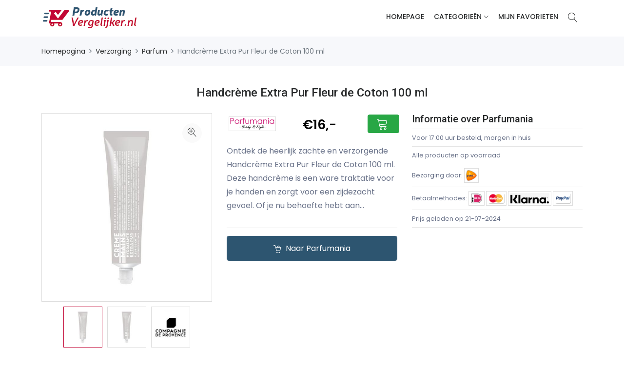

--- FILE ---
content_type: text/html; charset=UTF-8
request_url: https://www.productenvergelijker.nl/product/verzorging/parfum/compagnie-de-provence/handcreme-extra-pur-fleur-de-coton-100-ml
body_size: 9016
content:
<!DOCTYPE html>
<html lang="en">
<head>
    <!-- Meta -->
    <meta charset="utf-8">
    <meta http-equiv="X-UA-Compatible" content="IE=edge">
    <meta name="viewport" content="width=device-width, initial-scale=1">

        <meta name="description"
          content="Handcrème Extra Pur Fleur de Coton 100 ml kopen? Vergelijk hier de prijs van meerdere winkels. Wij zoeken voor jou naar aanbiedingen.">
    <meta name="keywords"
          content="Handcrème Extra Pur Fleur de Coton 100 ml, Parfum, vergelijken, prijzen, specificaties, aanbieding, korting">

    <meta property="product:price:amount" content="25.95"/>
    <meta property="product:price:currency" content="EUR"/>
    <meta name="dc.title" content="Handcrème Extra Pur Fleur de Coton 100 ml - ProductenVergelijker.nl"/>
    <meta name="dc.description"
          content="Handcrème Extra Pur Fleur de Coton 100 ml kopen? Vergelijk hier de prijs van meerdere winkels. Wij zoeken voor jou naar aanbiedingen."/>
    <meta name="dc.language" content="nl_NL"/>

    <meta name="robots" content="index, follow"/>

    <link rel="canonical" href="https://www.productenvergelijker.nl/product/verzorging/parfum/compagnie-de-provence/handcreme-extra-pur-fleur-de-coton-100-ml"/>
    <meta name="twitter:card" content="summary"/>
    <meta name="twitter:title" content="Handcrème Extra Pur Fleur de Coton 100 ml - ProductenVergelijker.nl"/>
    <meta name="twitter:description"
          content="Handcrème Extra Pur Fleur de Coton 100 ml kopen? Vergelijk hier de prijs van meerdere winkels. Wij zoeken voor jou naar aanbiedingen."/>

            <meta name="twitter:image" content="https://cdn.productenvergelijker.nl/products/resizes/product/624917_1693953508.9918.jpg"/>
    

    <!-- SITE TITLE -->
            <title>Handcrème Extra Pur Fleur de Coton 100 ml - ProductenVergelijker.nl</title>
        <!-- Favicon Icon -->
    <!--<link rel="shortcut icon" type="image/x-icon" href="/images/favicon.png">-->
    <link rel="apple-touch-icon" sizes="180x180" href="/favicon/apple-touch-icon.png">
    <link rel="icon" type="image/png" sizes="32x32" href="/favicon/favicon-32x32.png">
    <link rel="icon" type="image/png" sizes="16x16" href="/favicon/favicon-16x16.png">
    <link rel="manifest" href="/favicon/site.webmanifest">
    <link rel="mask-icon" href="/favicon/safari-pinned-tab.svg" color="#5bbad5">
    <meta name="msapplication-TileColor" content="#da532c">
    <meta name="theme-color" content="#ffffff">
    <!-- css -->
    <link rel="stylesheet" href="/assets/productenvergelijker/css/app.css?id=aba2ea4528544ef5ddfea1d6b87b1ee6">
    <link rel="stylesheet" href="/assets/productenvergelijker/css/owlcarousel.css?id=91418d07855c9d34dfacf748d7adbf43">
    <!-- Google Font -->
    <link href="https://fonts.googleapis.com/css?family=Roboto:100,300,400,500,700,900&display=swap" rel="stylesheet">
    <link href="https://fonts.googleapis.com/css?family=Poppins:200,300,400,500,600,700,800,900&display=swap" rel="stylesheet">

    <!-- Google tag (gtag.js) -->
    <script async src="https://www.googletagmanager.com/gtag/js?id=G-FPZRSZ88KT"></script>
    <script>
        window.dataLayer = window.dataLayer || [];
        function gtag(){dataLayer.push(arguments);}
        gtag('js', new Date());

        gtag('config', 'G-FPZRSZ88KT');
    </script>
    <!-- TradeDoubler site verification 3207501 -->

    </head>
<body class="page-product">

<!-- START HEADER -->
<header class="header_wrap fixed-top header_with_topbar">
    <div class="bottom_header dark_skin main_menu_uppercase">
        <div class="container">
            <nav class="navbar navbar-expand-lg">
                <a class="navbar-brand" href="https://www.productenvergelijker.nl">
                    
                    <img class="logo_dark" src="/images/logo_xsmall.png" alt="logo" />
                </a>
                <button class="navbar-toggler" type="button" data-toggle="collapse" data-target="#navbarSupportedContent" aria-expanded="false">
                    <span class="ion-android-menu"></span>
                </button>

                <div class="collapse navbar-collapse justify-content-end" id="navbarSupportedContent">
    <ul class="navbar-nav">
        <li><a class="nav-link nav_item " href="https://www.productenvergelijker.nl">Homepage</a></li>
        <li class="dropdown">
            <a data-toggle="dropdown" class="nav-link dropdown-toggle " href="https://www.productenvergelijker.nl">Categorieën</a>
            <div class="dropdown-menu">
                <ul>
                	                    	<li>
                    		<a class="dropdown-item nav-link nav_item" href="https://www.productenvergelijker.nl/categorie/audio">Audio</a>
                    	</li>
                                        	<li>
                    		<a class="dropdown-item nav-link nav_item" href="https://www.productenvergelijker.nl/categorie/bagage">Bagage</a>
                    	</li>
                                        	<li>
                    		<a class="dropdown-item nav-link nav_item" href="https://www.productenvergelijker.nl/categorie/elektronica">Elektronica</a>
                    	</li>
                                        	<li>
                    		<a class="dropdown-item nav-link nav_item" href="https://www.productenvergelijker.nl/categorie/huishouden">Huishouden</a>
                    	</li>
                                        	<li>
                    		<a class="dropdown-item nav-link nav_item" href="https://www.productenvergelijker.nl/categorie/kantoor">Kantoor</a>
                    	</li>
                                        	<li>
                    		<a class="dropdown-item nav-link nav_item" href="https://www.productenvergelijker.nl/categorie/keuken">Keuken</a>
                    	</li>
                                        	<li>
                    		<a class="dropdown-item nav-link nav_item" href="https://www.productenvergelijker.nl/categorie/kind-en-baby">Kind en baby</a>
                    	</li>
                                        	<li>
                    		<a class="dropdown-item nav-link nav_item" href="https://www.productenvergelijker.nl/categorie/klussen">Klussen</a>
                    	</li>
                                        	<li>
                    		<a class="dropdown-item nav-link nav_item" href="https://www.productenvergelijker.nl/categorie/onderweg">Onderweg</a>
                    	</li>
                                        	<li>
                    		<a class="dropdown-item nav-link nav_item" href="https://www.productenvergelijker.nl/categorie/smart-home">Smart Home</a>
                    	</li>
                                        	<li>
                    		<a class="dropdown-item nav-link nav_item" href="https://www.productenvergelijker.nl/categorie/sport">Sport</a>
                    	</li>
                                        	<li>
                    		<a class="dropdown-item nav-link nav_item" href="https://www.productenvergelijker.nl/categorie/tuin">Tuin</a>
                    	</li>
                                        	<li>
                    		<a class="dropdown-item nav-link nav_item" href="https://www.productenvergelijker.nl/categorie/verzorging">Verzorging</a>
                    	</li>
                                        	<li>
                    		<a class="dropdown-item nav-link nav_item" href="https://www.productenvergelijker.nl/categorie/vrije-tijd">Vrije tijd</a>
                    	</li>
                                        	<li>
                    		<a class="dropdown-item nav-link nav_item" href="https://www.productenvergelijker.nl/categorie/witgoed">Witgoed</a>
                    	</li>
                                    </ul>
            </div>
        </li>
        <li><a class="nav-link nav_item " href="https://www.productenvergelijker.nl/wishlist">Mijn favorieten</a></li>
    </ul>
</div>
                <ul class="navbar-nav attr-nav align-items-center">
                    <li><a href="javascript:void(0);" class="nav-link search_trigger"><i class="linearicons-magnifier"></i></a>
                        <div class="search_wrap">
                            <span class="close-search"><i class="ion-ios-close-empty"></i></span>
                            <form method="get" action="https://www.productenvergelijker.nl/producten">
                                <input type="text" placeholder="Zoek naar product" class="form-control" id="search_input" name="search">
                                <button type="submit" class="search_icon"><i class="ion-ios-search-strong"></i></button>
                            </form>
                        </div><div class="search_overlay"></div><div class="search_overlay"></div>
                    </li>
                </ul>

            </nav>
        </div>
    </div>
</header>
<!-- END HEADER -->


    <!-- START SECTION BREADCRUMB -->
    <div class="breadcrumb_section breadcrumb_section-xmini bg_gray page-title-mini">
        <div class="container"><!-- STRART CONTAINER -->
            <div class="row align-items-center">
                <div class="col-md-12">
                    <ol class="breadcrumb">
                        <li class="breadcrumb-item"><a href="https://www.productenvergelijker.nl"
                                                       title="Vergelijk de prijzen van duizenden producten">Homepagina</a>
                        </li>

                                                    <li class="breadcrumb-item"><a href="https://www.productenvergelijker.nl/categorie/verzorging"
                                                           title="Vergelijk de prijzen van Verzorging">Verzorging</a>
                            </li>
                                                    <li class="breadcrumb-item"><a href="https://www.productenvergelijker.nl/categorie/verzorging/parfum"
                                                           title="Vergelijk de prijzen van Parfum">Parfum</a>
                            </li>
                        
                        <li class="breadcrumb-item active">
                            <span>Handcrème Extra Pur Fleur de Coton 100 ml</span>
                        </li>
                    </ol>
                </div>
            </div>
        </div><!-- END CONTAINER-->
    </div>
    <!-- END SECTION BREADCRUMB -->


<!-- START MAIN CONTENT -->
<div class="main_content">

    
    <!-- START SECTION SHOP -->
    <div class="section section-product-page">
        <div class="container">
            <div class="row">

                
                <div class="col-12 title-col">
                    <h1 class="product_title text-center">Handcrème Extra Pur Fleur de Coton 100 ml</h1>
                </div>
                <div class="col-lg-4 col-md-6 mb-4 mb-md-0 product-col">
                    <div class="product-image">
                        <div class="product_img_box">
                                                            <img id="product_img" src='https://cdn.productenvergelijker.nl/products/resizes/product/624917_1693953508.9918.jpg'
                                     data-zoom-image="https://cdn.productenvergelijker.nl/products/624917_1693936647.2349_5535.jpg"/>
                                <a href="#" class="product_img_zoom" title="Zoom">
                                    <span class="linearicons-zoom-in"></span>
                                </a>
                                                    </div>
                        <div id="pr_item_gallery" class="product_gallery_item slick_slider" data-slides-to-show="4"
                             data-slides-to-scroll="1" data-infinite="false">
                                                            <div class="item">
                                    <a href="#" class="product_gallery_item active"
                                       data-image="https://cdn.productenvergelijker.nl/products/resizes/product/624917_1693953508.9918.jpg"
                                       data-zoom-image="https://cdn.productenvergelijker.nl/products/624917_1693936647.2349_5535.jpg">
                                        <img src="https://cdn.productenvergelijker.nl/products/resizes/thumb/624917_1693953509.0072.jpg"/>
                                    </a>
                                </div>
                                                            <div class="item">
                                    <a href="#" class="product_gallery_item "
                                       data-image="https://cdn.productenvergelijker.nl/products/resizes/product/624919_1693953508.6261.jpg"
                                       data-zoom-image="https://cdn.productenvergelijker.nl/products/624919_1693936647.0997_7167.jpg">
                                        <img src="https://cdn.productenvergelijker.nl/products/resizes/thumb/624919_1693953508.6321.jpg"/>
                                    </a>
                                </div>
                                                            <div class="item">
                                    <a href="#" class="product_gallery_item "
                                       data-image="https://cdn.productenvergelijker.nl/products/resizes/product/624921_1693953508.2869.jpg"
                                       data-zoom-image="https://cdn.productenvergelijker.nl/products/624921_1693936646.9902_2185.jpg">
                                        <img src="https://cdn.productenvergelijker.nl/products/resizes/thumb/624921_1693953508.3183.jpg"/>
                                    </a>
                                </div>
                                                    </div>
                    </div>
                </div>
                <div class="col-lg-4 col-md-6">
                    <div class="pr_detail">
                        <div class="product_description">
                            <div class="product_prices">
                                <div class="row">
                                    <div class="col-6 col-md-4 shop-image">
                                        <span class="helper"></span>
                                        <img src="https://cdn.productenvergelijker.nl/shops/1693474674.1459.png">
                                    </div>
                                    <div class="col-6 col-md-5">
                                                                                                                            <span class="price">
                                            &euro;16,-
                                        </span>
                                                                            </div>
                                    <div class="col-md-3 shop-button">
                                        <span class="helper"></span>
                                        <a href="https://www.productenvergelijker.nl/out/2258157/verzorging/parfum/compagnie-de-provence/handcreme-extra-pur-fleur-de-coton-100-ml" target="_blank"
                                           class="btn btn-success btn-block" rel="nofollow" data-click-out>
                                            <i class="linearicons-cart"></i>
                                            <span>Meer informatie</span>
                                        </a>
                                    </div>
                                </div>
                            </div>
                            <div class="pr_desc">
                                <p>Ontdek de heerlijk zachte en verzorgende Handcrème Extra Pur Fleur de Coton 100 ml. Deze handcrème is een ware traktatie voor je handen en zorgt voor een zijdezacht gevoel. Of je nu behoefte hebt aan...</p>
                            </div>
                        </div>
                        <hr/>
                        <div class="cart_extra">
                            <div class="cart_btn btn-block">
                                <a href="https://www.productenvergelijker.nl/out/2258157/verzorging/parfum/compagnie-de-provence/handcreme-extra-pur-fleur-de-coton-100-ml" target="_blank"
                                   class="btn btn-fill-out btn-addtocart btn-block" rel="nofollow" data-click-out><i
                                            class="icon-basket-loaded"></i> Naar Parfumania
                                </a>
                            </div>
                        </div>
                                            </div>
                </div>
                <div class="col-lg-4 d-none d-lg-block">
                    <h5>Informatie over Parfumania</h5>
                    <div class="shop_information">
                                                    <hr/>
                            Voor 17:00 uur besteld, morgen in huis
                                                    <hr/>
                            Alle producten op voorraad
                                                <hr/>
                        Bezorging door:
                                                    <img src="/images/postnl.png" class="shipping-method" title="postnl"/>
                                                <hr/>
                        Betaalmethodes:
                                                    <img src="/images/ideal.png" class="shipping-method" title="ideal"/>
                                                    <img src="/images/creditcard.png" class="shipping-method" title="creditcard"/>
                                                    <img src="/images/klarna.png" class="shipping-method" title="klarna"/>
                                                    <img src="/images/paypal.png" class="shipping-method" title="paypal"/>
                                                <hr/>
                        Prijs geladen op 21-07-2024
                        <hr/>
                    </div>
                </div>
            </div>
            <div class="row">
                <div class="col-12">
                    <div class="large_divider clearfix"></div>
                </div>
            </div>

            <div class="row product-prices-compare">
                <div class="col-12">
                    <center><h3>Vergelijk prijzen voor Handcrème Extra Pur Fleur de Coton 100 ml</h3></center>
                    <a id="pricealert"></a>
                    <hr/>

                    <div class="product-prices-box">
                                                    <div class="row product-price-compare  product-price-unavailable order-last ">
                                <div class="shop_logo">
                                    <span class="helper"></span>
                                    <img src="https://cdn.productenvergelijker.nl/shops/1693474674.1459.png" title="Parfumania">
                                </div>
                                <div class="shop_name d-none d-md-block">
                                                                            <p>Op werkdagen voor 17:00 besteld, morgen in huis</p>
                                                                    </div>
                                <div class="product_price">
                                <span class="price">
                                    &euro;16,00
                                </span>
                                </div>
                                <div class="shop_button">
                                    <a href="https://www.productenvergelijker.nl/out/2258157/verzorging/parfum/compagnie-de-provence/handcreme-extra-pur-fleur-de-coton-100-ml" target="_blank" rel="nofollow"
                                       class="btn btn-success" data-click-out>bekijken</a>
                                </div>
                                <div class="col-12">
                                    <hr/>
                                </div>
                            </div>
                                                    <div class="row product-price-compare ">
                                <div class="shop_logo">
                                    <span class="helper"></span>
                                    <img src="https://cdn.productenvergelijker.nl/shops/1693474673.6434.png" title="Bol">
                                </div>
                                <div class="shop_name d-none d-md-block">
                                                                            <p>Voor 23:59 uur besteld, morgen gratis bezorgd</p>
                                                                    </div>
                                <div class="product_price">
                                <span class="price">
                                    &euro;25,95
                                </span>
                                </div>
                                <div class="shop_button">
                                    <a href="https://www.productenvergelijker.nl/out/67898115/verzorging/parfum/compagnie-de-provence/handcreme-extra-pur-fleur-de-coton-100-ml" target="_blank" rel="nofollow"
                                       class="btn btn-success" data-click-out>bekijken</a>
                                </div>
                                <div class="col-12">
                                    <hr/>
                                </div>
                            </div>
                                            </div>

                </div>
            </div>
        </div>
    </div>

    <!-- START SECTION SUBSCRIBE NEWSLETTER -->
    <div class="section bg_default small_pt small_pb products-page-newsletter-section">
        <div class="custom-container">
            <div class="row align-items-center">
                <div class="col-md-6">
                    <div class="newsletter_text text_white">
                        <h3>Blijf op de hoogte van aanbiedingen</h3>
                        <p>Wil je een e-mail ontvangen als de prijs onder
                            &euro;25,95 zakt? Vul dan hier jouw
                            e-mailadres in!</p>
                    </div>
                </div>
                <div class="col-md-6">
                    <div class="newsletter_form2 rounded_input">
                        <form method="post" action="https://www.productenvergelijker.nl/pricealert">
                            <input type="hidden" name="_token" value="cHefL6Km8OEciYHUsBydYiK8iAsUX7rwurvgFu0i">                            <input type="hidden" name="product_id" value="131918">
                            <input type="text" name="email" required class="form-control"
                                   placeholder="Jouw e-mailadres">
                            <button type="submit" class="btn btn-dark btn-radius" name="submit" value="Submit">
                                Aanmelden
                            </button>
                        </form>
                    </div>
                </div>
            </div>
        </div>
    </div>
    <div class="section section-validation-messages">
        <div class="container">
            
        </div>
    </div>
    <!-- START SECTION SUBSCRIBE NEWSLETTER -->

    <!-- START SECTION SHOP -->
    <div class="section section-product-tabs">
        <div class="container">

            <div class="row">
                <div class="col-12">
                    <div class="tab-style3">
                        <ul class="nav nav-tabs" role="tablist">
                            <li class="nav-item">
                                <a class="nav-link active" id="Description-tab" data-toggle="tab" href="#details"
                                   role="tab" aria-controls="Description" aria-selected="true">Product details</a>
                            </li>
                                                            <li class="nav-item">
                                    <a class="nav-link" id="specs-tab" data-toggle="tab" href="#eigenschappen"
                                       role="tab" aria-controls="eigenschappen" aria-selected="false">Product
                                        eigenschappen</a>
                                </li>
                                                        
                        </ul>
                        <div class="tab-content shop_info_tab">
                            <div class="tab-pane fade show active tab-product-info" id="details" role="tabpanel"
                                 aria-labelledby="Description-tab">

                                
                                <p>Ontdek de heerlijk zachte en verzorgende Handcrème Extra Pur Fleur de Coton 100 ml. Deze handcrème is een ware traktatie voor je handen en zorgt voor een zijdezacht gevoel. Of je nu behoefte hebt aan extra hydratatie of gewoon wilt genieten van een heerlijke geur, deze handcrème biedt het allemaal.<br />
<br />
De Handcrème Extra Pur Fleur de Coton 100 ml is speciaal ontwikkeld om je handen intensief te verzorgen. De rijke en romige formule trekt snel in de huid en laat geen vettig laagje achter. Hierdoor kun je direct na het aanbrengen weer verder gaan met je dagelijkse bezigheden. <br />
<br />
Deze handcrème is verrijkt met natuurlijke ingrediënten, waaronder katoenextract. Deze extracten staan bekend om hun kalmerende en verzachtende werking op de huid. De crème hydrateert de handen diep en helpt om de natuurlijke vochtbalans van de huid te behouden. Zo blijven je handen altijd heerlijk zacht en soepel, zelfs bij veelvuldig wassen en in droge weersomstandigheden.<br />
<br />
Naast de verzorgende eigenschappen heeft de Handcrème Extra Pur Fleur de Coton 100 ml ook een heerlijke geur. De frisse en bloemige geur van katoenbloesems zorgt voor een zachte en verkwikkende beleving. Elke keer dat je de crème aanbrengt, word je omhuld door deze betoverende geur, die je direct een gevoel van comfort en rust geeft. <br />
<br />
Het handige formaat van 100 ml maakt deze handcrème perfect geschikt om overal mee naartoe te nemen. Of je nu thuis bent, op kantoor of onderweg, je kunt altijd genieten van de verzorging en het gevoel van luxe die deze handcrème biedt. Stop hem in je tas, broekzak of bureau la en haal hem tevoorschijn wanneer je handen een verwenmomentje nodig hebben.<br />
<br />
Kortom, met de Handcrème Extra Pur Fleur de Coton 100 ml geef je je handen de liefdevolle verzorging die ze verdienen. Het biedt niet alleen intense hydratatie, maar ook een heerlijke geur die je zintuigen stimuleert. Laat je handen genieten van een zijdezacht gevoel en verwen jezelf met deze luxe handcrème. Doe jezelf, of iemand anders, dit cadeau en voeg deze handcrème toe aan je dagelijkse verzorgingsroutine</p>
                            </div>
                                                            <div class="tab-pane fade tab-specs" id="eigenschappen" role="tabpanel"
                                     aria-labelledby="specs-tab">

                                    <div class="card-columns card-columns-specifications">

                                                                                    
                                            <div class="card">
                                                <div class="card-body">

                                                    <h5>EAN</h5>

                                                    <table class="table table-bordered">
                                                                                                                    <tr>
                                                                <td class="spec_key">EAN</td>
                                                                <td class="spec_value">3551780000621</td>
                                                            </tr>
                                                                                                            </table>

                                                </div>
                                            </div>
                                                                                    
                                            <div class="card">
                                                <div class="card-body">

                                                    <h5>Overige kenmerken</h5>

                                                    <table class="table table-bordered">
                                                                                                                    <tr>
                                                                <td class="spec_key">Inhoud</td>
                                                                <td class="spec_value">100 ml</td>
                                                            </tr>
                                                                                                            </table>

                                                </div>
                                            </div>
                                        
                                    </div>

                                </div>
                                                        
                        </div>
                    </div>
                </div>
            </div>
            <div class="row">
                <div class="col-12">
                    <div class="small_divider"></div>
                    <div class="divider"></div>
                    <div class="medium_divider"></div>
                </div>
            </div>
                            <div class="row">
                    <div class="col-12">
                        <div class="heading_s1">
                            <h3>Anderen bekeken ook</h3>
                        </div>
                        <div class="releted_product_slider carousel_slider owl-carousel owl-theme" data-margin="20"
                             data-responsive='{"0":{"items": "1"}, "481":{"items": "2"}, "768":{"items": "3"}, "1199":{"items": "4"}}'>

                                                            <div class="item">
                                    <div  class="product"  lang="nl">
    <div class="product_img">
    	<a href="https://www.productenvergelijker.nl/product/verzorging/parfum/christian-dior/50ml-christian-dior-homme-eau-de-toilette" title="Vergelijk prijzen van 50ml Christian Dior Homme Eau De Toilette">
	        	            <img src="https://cdn.productenvergelijker.nl/products/resizes/product/157705_1694026930.5186.jpg" alt="50ml Christian Dior Homme Eau De Toilette">
	        	    </a>
    </div>
    <div class="product_info">
    	<div class="product_title_box">
	        <h6 class="product_title product_title_no_capitalize">
	            <a href="https://www.productenvergelijker.nl/product/verzorging/parfum/christian-dior/50ml-christian-dior-homme-eau-de-toilette" title="Vergelijk prijzen van 50ml Christian Dior Homme Eau De Toilette">50ml Christian Dior Homme Eau De Toilette</a>
	        </h6>
	        <div class="pr_desc" style="display: block;">
	            <p>
	                	                    Christian Dior
	                	                - Christian Dior Homme Eau D...
	            </p>
	        </div>
	    </div>
        <div>
                            <a class="btn btn-fill-out btn-block" style="color: white; font-size: 0.8rem;" href="https://www.productenvergelijker.nl/product/verzorging/parfum/christian-dior/50ml-christian-dior-homme-eau-de-toilette" title="Vergelijk prijzen van 50ml Christian Dior Homme Eau De Toilette">3 prijzen vanaf &euro;75,00</a>
                    </div>
        	        <div class="list_product_action_box">
	            <ul class="list_none pr_action_btn">
	                
	                <li><a href="https://www.productenvergelijker.nl/product/verzorging/parfum/christian-dior/50ml-christian-dior-homme-eau-de-toilette" title="Bekijk details van 50ml Christian Dior Homme Eau De Toilette"><i class="icon-magnifier-add"></i></a></li>
	                <li>
	                	<a href="#" data-favorite-add="https://www.productenvergelijker.nl/wishlist/add/48237" data-favorite-remove="https://www.productenvergelijker.nl/wishlist/remove/48237" add-title="Toevoegen aan mijn favorieten" remove-title="Verwijderen uit mijn favorieten" data-product-id="48237"><i class="icon-heart"></i></a>
	                </li>
	            </ul>
	        </div>
	    
    </div>
</div>                                </div>
                                                            <div class="item">
                                    <div  class="product"  lang="nl">
    <div class="product_img">
    	<a href="https://www.productenvergelijker.nl/product/verzorging/parfum/axe/100ml-axe-black-aftershave-smooth-cedarwood" title="Vergelijk prijzen van 100ml Axe Black Aftershave Smooth Cedarwood">
	        	            <img src="https://cdn.productenvergelijker.nl/products/resizes/product/158001_1694026890.6805.jpg" alt="100ml Axe Black Aftershave Smooth Cedarwood">
	        	    </a>
    </div>
    <div class="product_info">
    	<div class="product_title_box">
	        <h6 class="product_title product_title_no_capitalize">
	            <a href="https://www.productenvergelijker.nl/product/verzorging/parfum/axe/100ml-axe-black-aftershave-smooth-cedarwood" title="Vergelijk prijzen van 100ml Axe Black Aftershave Smooth Cedarwood">100ml Axe Black Aftershave Smooth Cedarwood</a>
	        </h6>
	        <div class="pr_desc" style="display: block;">
	            <p>
	                	                    Axe
	                	                - Met Axe Black Aftershave Smooth Cedar...
	            </p>
	        </div>
	    </div>
        <div>
                            <a class="btn btn-fill-out btn-block" style="color: white; font-size: 0.8rem;" href="https://www.productenvergelijker.nl/product/verzorging/parfum/axe/100ml-axe-black-aftershave-smooth-cedarwood" title="Vergelijk prijzen van 100ml Axe Black Aftershave Smooth Cedarwood">2 prijzen vanaf &euro;15,99</a>
                    </div>
        	        <div class="list_product_action_box">
	            <ul class="list_none pr_action_btn">
	                
	                <li><a href="https://www.productenvergelijker.nl/product/verzorging/parfum/axe/100ml-axe-black-aftershave-smooth-cedarwood" title="Bekijk details van 100ml Axe Black Aftershave Smooth Cedarwood"><i class="icon-magnifier-add"></i></a></li>
	                <li>
	                	<a href="#" data-favorite-add="https://www.productenvergelijker.nl/wishlist/add/47703" data-favorite-remove="https://www.productenvergelijker.nl/wishlist/remove/47703" add-title="Toevoegen aan mijn favorieten" remove-title="Verwijderen uit mijn favorieten" data-product-id="47703"><i class="icon-heart"></i></a>
	                </li>
	            </ul>
	        </div>
	    
    </div>
</div>                                </div>
                                                            <div class="item">
                                    <div  class="product"  lang="nl">
    <div class="product_img">
    	<a href="https://www.productenvergelijker.nl/product/verzorging/parfum/ortigia/ambra-nera-geurdiffuser-palma-200-ml" title="Vergelijk prijzen van Ambra Nera geurdiffuser Palma 200 ml">
	        	            <img src="https://cdn.productenvergelijker.nl/products/resizes/product/648473_1693952342.2695.jpg" alt="Ambra Nera geurdiffuser Palma 200 ml">
	        	    </a>
    </div>
    <div class="product_info">
    	<div class="product_title_box">
	        <h6 class="product_title product_title_no_capitalize">
	            <a href="https://www.productenvergelijker.nl/product/verzorging/parfum/ortigia/ambra-nera-geurdiffuser-palma-200-ml" title="Vergelijk prijzen van Ambra Nera geurdiffuser Palma 200 ml">Ambra Nera geurdiffuser Palma 200 ml</a>
	        </h6>
	        <div class="pr_desc" style="display: block;">
	            <p>
	                	                    Ortigia
	                	                - De Ambra Nera Palma 200 ml geurdi...
	            </p>
	        </div>
	    </div>
        <div>
                            <a class="btn btn-fill-out btn-block" style="color: white; font-size: 0.8rem;" href="https://www.productenvergelijker.nl/product/verzorging/parfum/ortigia/ambra-nera-geurdiffuser-palma-200-ml" title="Vergelijk prijzen van Ambra Nera geurdiffuser Palma 200 ml">Prijs vanaf &euro;54,95</a>
                    </div>
        	        <div class="list_product_action_box">
	            <ul class="list_none pr_action_btn">
	                
	                <li><a href="https://www.productenvergelijker.nl/product/verzorging/parfum/ortigia/ambra-nera-geurdiffuser-palma-200-ml" title="Bekijk details van Ambra Nera geurdiffuser Palma 200 ml"><i class="icon-magnifier-add"></i></a></li>
	                <li>
	                	<a href="#" data-favorite-add="https://www.productenvergelijker.nl/wishlist/add/130388" data-favorite-remove="https://www.productenvergelijker.nl/wishlist/remove/130388" add-title="Toevoegen aan mijn favorieten" remove-title="Verwijderen uit mijn favorieten" data-product-id="130388"><i class="icon-heart"></i></a>
	                </li>
	            </ul>
	        </div>
	    
    </div>
</div>                                </div>
                                                            <div class="item">
                                    <div  class="product"  lang="nl">
    <div class="product_img">
    	<a href="https://www.productenvergelijker.nl/product/verzorging/parfum/hugo-boss/boss-the-scent-absolute-eau-de-parfum-spray-50-ml" title="Vergelijk prijzen van Boss The Scent Absolute eau de parfum spray 50 ml">
	        	            <img src="https://cdn.productenvergelijker.nl/products/resizes/product/632849_1693952969.9048.jpg" alt="Boss The Scent Absolute eau de parfum spray 50 ml">
	        	    </a>
    </div>
    <div class="product_info">
    	<div class="product_title_box">
	        <h6 class="product_title product_title_no_capitalize">
	            <a href="https://www.productenvergelijker.nl/product/verzorging/parfum/hugo-boss/boss-the-scent-absolute-eau-de-parfum-spray-50-ml" title="Vergelijk prijzen van Boss The Scent Absolute eau de parfum spray 50 ml">Boss The Scent Absolute eau de parfum spray 50 ml</a>
	        </h6>
	        <div class="pr_desc" style="display: block;">
	            <p>
	                	                    Hugo Boss
	                	                - Boss The Scent Absolute is een...
	            </p>
	        </div>
	    </div>
        <div>
                            <a class="btn btn-fill-out btn-block" style="color: white; font-size: 0.8rem;" href="https://www.productenvergelijker.nl/product/verzorging/parfum/hugo-boss/boss-the-scent-absolute-eau-de-parfum-spray-50-ml" title="Vergelijk prijzen van Boss The Scent Absolute eau de parfum spray 50 ml">3 prijzen vanaf &euro;78,99</a>
                    </div>
        	        <div class="list_product_action_box">
	            <ul class="list_none pr_action_btn">
	                
	                <li><a href="https://www.productenvergelijker.nl/product/verzorging/parfum/hugo-boss/boss-the-scent-absolute-eau-de-parfum-spray-50-ml" title="Bekijk details van Boss The Scent Absolute eau de parfum spray 50 ml"><i class="icon-magnifier-add"></i></a></li>
	                <li>
	                	<a href="#" data-favorite-add="https://www.productenvergelijker.nl/wishlist/add/133054" data-favorite-remove="https://www.productenvergelijker.nl/wishlist/remove/133054" add-title="Toevoegen aan mijn favorieten" remove-title="Verwijderen uit mijn favorieten" data-product-id="133054"><i class="icon-heart"></i></a>
	                </li>
	            </ul>
	        </div>
	    
    </div>
</div>                                </div>
                                                            <div class="item">
                                    <div  class="product"  lang="nl">
    <div class="product_img">
    	<a href="https://www.productenvergelijker.nl/product/verzorging/parfum/nesti-dante/sapone-romantica-toscaanse-lavendelverbena-zeep-250-gr" title="Vergelijk prijzen van Sapone Romantica: Toscaanse Lavendel&amp;Verbena zeep 250 gr">
	        	            <img src="https://cdn.productenvergelijker.nl/products/resizes/product/622288_1693953698.8614.jpg" alt="Sapone Romantica: Toscaanse Lavendel&amp;Verbena zeep 250 gr">
	        	    </a>
    </div>
    <div class="product_info">
    	<div class="product_title_box">
	        <h6 class="product_title product_title_no_capitalize">
	            <a href="https://www.productenvergelijker.nl/product/verzorging/parfum/nesti-dante/sapone-romantica-toscaanse-lavendelverbena-zeep-250-gr" title="Vergelijk prijzen van Sapone Romantica: Toscaanse Lavendel&amp;Verbena zeep 250 gr">Sapone Romantica: Toscaanse Lavendel&amp;Verbena zeep 250 gr</a>
	        </h6>
	        <div class="pr_desc" style="display: block;">
	            <p>
	                	                    Nesti Dante
	                	                - Voor de verzorging van je lic...
	            </p>
	        </div>
	    </div>
        <div>
                            <a class="btn btn-fill-out btn-block" style="color: white; font-size: 0.8rem;" href="https://www.productenvergelijker.nl/product/verzorging/parfum/nesti-dante/sapone-romantica-toscaanse-lavendelverbena-zeep-250-gr" title="Vergelijk prijzen van Sapone Romantica: Toscaanse Lavendel&amp;Verbena zeep 250 gr">2 prijzen vanaf &euro;4,50</a>
                    </div>
        	        <div class="list_product_action_box">
	            <ul class="list_none pr_action_btn">
	                
	                <li><a href="https://www.productenvergelijker.nl/product/verzorging/parfum/nesti-dante/sapone-romantica-toscaanse-lavendelverbena-zeep-250-gr" title="Bekijk details van Sapone Romantica: Toscaanse Lavendel&amp;Verbena zeep 250 gr"><i class="icon-magnifier-add"></i></a></li>
	                <li>
	                	<a href="#" data-favorite-add="https://www.productenvergelijker.nl/wishlist/add/130503" data-favorite-remove="https://www.productenvergelijker.nl/wishlist/remove/130503" add-title="Toevoegen aan mijn favorieten" remove-title="Verwijderen uit mijn favorieten" data-product-id="130503"><i class="icon-heart"></i></a>
	                </li>
	            </ul>
	        </div>
	    
    </div>
</div>                                </div>
                                                            <div class="item">
                                    <div  class="product"  lang="nl">
    <div class="product_img">
    	<a href="https://www.productenvergelijker.nl/product/verzorging/parfum/christian-dior/100ml-christian-dior-dune-women-eau-de-toilette-spray" title="Vergelijk prijzen van 100ml Christian Dior Dune Women Eau De Toilette Spray">
	        	            <img src="https://cdn.productenvergelijker.nl/products/resizes/product/154510_1694027347.6157.jpg" alt="100ml Christian Dior Dune Women Eau De Toilette Spray">
	        	    </a>
    </div>
    <div class="product_info">
    	<div class="product_title_box">
	        <h6 class="product_title product_title_no_capitalize">
	            <a href="https://www.productenvergelijker.nl/product/verzorging/parfum/christian-dior/100ml-christian-dior-dune-women-eau-de-toilette-spray" title="Vergelijk prijzen van 100ml Christian Dior Dune Women Eau De Toilette Spray">100ml Christian Dior Dune Women Eau De Toilette Spray</a>
	        </h6>
	        <div class="pr_desc" style="display: block;">
	            <p>
	                	                    Christian Dior
	                	                - Christian Dior Dune Women...
	            </p>
	        </div>
	    </div>
        <div>
                            <a class="btn btn-fill-out btn-block" style="color: white; font-size: 0.8rem;" href="https://www.productenvergelijker.nl/product/verzorging/parfum/christian-dior/100ml-christian-dior-dune-women-eau-de-toilette-spray" title="Vergelijk prijzen van 100ml Christian Dior Dune Women Eau De Toilette Spray">3 prijzen vanaf &euro;116,91</a>
                    </div>
        	        <div class="list_product_action_box">
	            <ul class="list_none pr_action_btn">
	                
	                <li><a href="https://www.productenvergelijker.nl/product/verzorging/parfum/christian-dior/100ml-christian-dior-dune-women-eau-de-toilette-spray" title="Bekijk details van 100ml Christian Dior Dune Women Eau De Toilette Spray"><i class="icon-magnifier-add"></i></a></li>
	                <li>
	                	<a href="#" data-favorite-add="https://www.productenvergelijker.nl/wishlist/add/47860" data-favorite-remove="https://www.productenvergelijker.nl/wishlist/remove/47860" add-title="Toevoegen aan mijn favorieten" remove-title="Verwijderen uit mijn favorieten" data-product-id="47860"><i class="icon-heart"></i></a>
	                </li>
	            </ul>
	        </div>
	    
    </div>
</div>                                </div>
                                                            <div class="item">
                                    <div  class="product"  lang="nl">
    <div class="product_img">
    	<a href="https://www.productenvergelijker.nl/product/verzorging/parfum/denim/100ml-denim-aftershave-gold" title="Vergelijk prijzen van 100ml Denim Aftershave Gold">
	        	            <img src="https://cdn.productenvergelijker.nl/products/resizes/product/242380_1694008894.5894.jpg" alt="100ml Denim Aftershave Gold">
	        	    </a>
    </div>
    <div class="product_info">
    	<div class="product_title_box">
	        <h6 class="product_title product_title_no_capitalize">
	            <a href="https://www.productenvergelijker.nl/product/verzorging/parfum/denim/100ml-denim-aftershave-gold" title="Vergelijk prijzen van 100ml Denim Aftershave Gold">100ml Denim Aftershave Gold</a>
	        </h6>
	        <div class="pr_desc" style="display: block;">
	            <p>
	                	                    Denim
	                	                - Word de koning van de kroeg met de...
	            </p>
	        </div>
	    </div>
        <div>
                            <a class="btn btn-fill-out btn-block" style="color: white; font-size: 0.8rem;" href="https://www.productenvergelijker.nl/product/verzorging/parfum/denim/100ml-denim-aftershave-gold" title="Vergelijk prijzen van 100ml Denim Aftershave Gold">Prijs vanaf &euro;12,17</a>
                    </div>
        	        <div class="list_product_action_box">
	            <ul class="list_none pr_action_btn">
	                
	                <li><a href="https://www.productenvergelijker.nl/product/verzorging/parfum/denim/100ml-denim-aftershave-gold" title="Bekijk details van 100ml Denim Aftershave Gold"><i class="icon-magnifier-add"></i></a></li>
	                <li>
	                	<a href="#" data-favorite-add="https://www.productenvergelijker.nl/wishlist/add/72989" data-favorite-remove="https://www.productenvergelijker.nl/wishlist/remove/72989" add-title="Toevoegen aan mijn favorieten" remove-title="Verwijderen uit mijn favorieten" data-product-id="72989"><i class="icon-heart"></i></a>
	                </li>
	            </ul>
	        </div>
	    
    </div>
</div>                                </div>
                                                            <div class="item">
                                    <div  class="product"  lang="nl">
    <div class="product_img">
    	<a href="https://www.productenvergelijker.nl/product/verzorging/parfum/dolce-and-gabbana/100ml-dolce-and-gabbana-the-one-for-men-eau-de-toilette" title="Vergelijk prijzen van 100ml Dolce and Gabbana The One For Men Eau De Toilette">
	        	            <img src="https://cdn.productenvergelijker.nl/products/resizes/product/157158_1694027004.8252.jpg" alt="100ml Dolce and Gabbana The One For Men Eau De Toilette">
	        	    </a>
    </div>
    <div class="product_info">
    	<div class="product_title_box">
	        <h6 class="product_title product_title_no_capitalize">
	            <a href="https://www.productenvergelijker.nl/product/verzorging/parfum/dolce-and-gabbana/100ml-dolce-and-gabbana-the-one-for-men-eau-de-toilette" title="Vergelijk prijzen van 100ml Dolce and Gabbana The One For Men Eau De Toilette">100ml Dolce and Gabbana The One For Men Eau De Toilette</a>
	        </h6>
	        <div class="pr_desc" style="display: block;">
	            <p>
	                	                    Dolce and Gabbana
	                	                - Dolce &amp; Gabbana The One...
	            </p>
	        </div>
	    </div>
        <div>
                            <a class="btn btn-fill-out btn-block" style="color: white; font-size: 0.8rem;" href="https://www.productenvergelijker.nl/product/verzorging/parfum/dolce-and-gabbana/100ml-dolce-and-gabbana-the-one-for-men-eau-de-toilette" title="Vergelijk prijzen van 100ml Dolce and Gabbana The One For Men Eau De Toilette">3 prijzen vanaf &euro;63,90</a>
                    </div>
        	        <div class="list_product_action_box">
	            <ul class="list_none pr_action_btn">
	                
	                <li><a href="https://www.productenvergelijker.nl/product/verzorging/parfum/dolce-and-gabbana/100ml-dolce-and-gabbana-the-one-for-men-eau-de-toilette" title="Bekijk details van 100ml Dolce and Gabbana The One For Men Eau De Toilette"><i class="icon-magnifier-add"></i></a></li>
	                <li>
	                	<a href="#" data-favorite-add="https://www.productenvergelijker.nl/wishlist/add/47020" data-favorite-remove="https://www.productenvergelijker.nl/wishlist/remove/47020" add-title="Toevoegen aan mijn favorieten" remove-title="Verwijderen uit mijn favorieten" data-product-id="47020"><i class="icon-heart"></i></a>
	                </li>
	            </ul>
	        </div>
	    
    </div>
</div>                                </div>
                            
                        </div>
                    </div>
                </div>
            
        </div>
    </div>
    <!-- END SECTION SHOP -->

    <!-- START SECTION SUBSCRIBE NEWSLETTER -->
<div class="section bg_default small_pt small_pb newsletter-signup-section">
    <div class="container">
        <div class="row align-items-center">
            <div class="col-md-6">
                <div class="heading_s1 mb-md-0 heading_light">
                    <h3>Aanmelden op onze nieuwsbrief</h3>
                    <p>Ontvang ongeveer 2x per maand de beste aanbiedingen en acties!</p>
                </div>
            </div>
            <div class="col-md-6">
                <div class="newsletter_form">
                    <form method="post" action="https://www.productenvergelijker.nl/newsletter/signup">
                        <input type="hidden" name="_token" value="cHefL6Km8OEciYHUsBydYiK8iAsUX7rwurvgFu0i">                        <input type="text" required name="email" class="form-control rounded-0" placeholder="Jouw e-mailadres">
                        <button type="submit" class="btn btn-dark rounded-0" name="submit" value="Aanmelden">Aanmelden</button>
                    </form>
                </div>
            </div>
        </div>
    </div>
</div>
<!-- START SECTION SUBSCRIBE NEWSLETTER -->

</div>

<!-- START FOOTER -->
<footer class="footer_dark">
    <div class="footer_top">
        <div class="container">
            <div class="row">
                <div class="col-lg-4 col-md-6 col-sm-12">
                    <div class="widget">
                        <h6 class="widget_title">Alle categorie&euml;n</h6>

                        <div class="row">

			<div class="col-6">
			<ul class="widget_links">

							<li><a href="https://www.productenvergelijker.nl/categorie/audio">Audio</a></li>
							<li><a href="https://www.productenvergelijker.nl/categorie/bagage">Bagage</a></li>
							<li><a href="https://www.productenvergelijker.nl/categorie/elektronica">Elektronica</a></li>
							<li><a href="https://www.productenvergelijker.nl/categorie/huishouden">Huishouden</a></li>
							<li><a href="https://www.productenvergelijker.nl/categorie/kantoor">Kantoor</a></li>
							<li><a href="https://www.productenvergelijker.nl/categorie/keuken">Keuken</a></li>
							<li><a href="https://www.productenvergelijker.nl/categorie/kind-en-baby">Kind en baby</a></li>
							<li><a href="https://www.productenvergelijker.nl/categorie/klussen">Klussen</a></li>
			
			</ul>
		</div>

			<div class="col-6">
			<ul class="widget_links">

							<li><a href="https://www.productenvergelijker.nl/categorie/onderweg">Onderweg</a></li>
							<li><a href="https://www.productenvergelijker.nl/categorie/smart-home">Smart Home</a></li>
							<li><a href="https://www.productenvergelijker.nl/categorie/sport">Sport</a></li>
							<li><a href="https://www.productenvergelijker.nl/categorie/tuin">Tuin</a></li>
							<li><a href="https://www.productenvergelijker.nl/categorie/verzorging">Verzorging</a></li>
							<li><a href="https://www.productenvergelijker.nl/categorie/vrije-tijd">Vrije tijd</a></li>
							<li><a href="https://www.productenvergelijker.nl/categorie/witgoed">Witgoed</a></li>
			
			</ul>
		</div>

	
</div>                    </div>
                </div>
                <div class="col-lg-4 col-md-6 col-sm-6">
                    <div class="widget">
                        <h6 class="widget_title">Onze blogs</h6>

                        <ul class="widget_links">
	    	<li><a href="https://www.productenvergelijker.nl/blog/msi-laptops-review-uitblinkers-in-de-gamingwereld">MSI Laptops Review: Uitblinkers in de Gamingwereld?</a></li>
        	<li><a href="https://www.productenvergelijker.nl/blog/kunstzinnig-kijken-onze-ervaring-met-samsung-the-frame-tv">Kunstzinnig kijken: Onze ervaring met Samsung The Frame TV</a></li>
        	<li><a href="https://www.productenvergelijker.nl/blog/welke-galaxy-tab-s9-versie-past-bij-jou-een-duidelijke-gids">Welke Galaxy Tab S9 versie past bij jou? Een duidelijke gids</a></li>
        	<li><a href="https://www.productenvergelijker.nl/blog/draadloze-vrijheid-de-5-beste-muizen-voor-werk-en-ontspanning">Draadloze vrijheid: De 5 beste muizen voor werk en ontspanning</a></li>
        	<li><a href="https://www.productenvergelijker.nl/blog/beste-laptops-volgens-de-consumentenbond">Getest door de Consumentenbond: de beste laptops</a></li>
    
    <li><a href="https://www.productenvergelijker.nl/blogs"><i class="linearicons-chevron-right" style="color: white; font-size: 0.8rem;"></i> Bekijk alle blogs</a></li>
</ul>                    </div>
                </div>
                <div class="col-lg-4 col-md-12 col-sm-12">
                    <div class="widget">
                        <h6 class="widget_title">Aanmelden op onze nieuwsbrief</h6>
                        <p>Blijf op de hoogte van de beste acties en aanbiedingen! Ontvang ongeveer 2x per maand onze nieuwsbrief met hierin aanbiedingen en nieuwe producten. Zo mis je nooit meer een actie!</p>
                        <div class="newsletter_form rounded_input">
                            <form method="post" action="https://www.productenvergelijker.nl/newsletter/signup">
                                <input type="hidden" name="_token" value="cHefL6Km8OEciYHUsBydYiK8iAsUX7rwurvgFu0i">                                <input type="text" required name="email" class="form-control" placeholder="Jouw e-mailadres">
                                <button type="submit" class="btn-send" name="submit" value="Opslaan"><i class="icon-envelope-letter"></i></button>
                            </form>
                        </div>
                    </div>
                </div>
            </div>
        </div>
    </div>
    <div class="bottom_footer border-top-tran">
        <div class="container">
            <div class="row">
                <div class="col-md-7">
                    <p class="mb-md-0 text-center text-md-left">
                        &copy; 2026 Alle rechten voorbehouden - <a href="https://www.productenvergelijker.nl/contact">Contact</a> - <a href="https://www.productenvergelijker.nl/over-ons">Over ons</a>
                    </p>
                </div>
                <div class="col-md-5">
                    <p class="text-center text-md-right">
                        Pagina gegenereerd op 18-01-2026 02:02:38
                    </p>
                </div>
            </div>
        </div>
    </div>
</footer>
<!-- END FOOTER -->


    <script type="application/ld+json">
{
  "@context": "https://schema.org/",
  "@type": "Product",
  "name": "Handcrème Extra Pur Fleur de Coton 100 ml",
              "image": [
              "https://cdn.productenvergelijker.nl/products/resizes/product/624917_1693953508.9918.jpg"
   ],

                "description": "Ontdek de heerlijk zachte en verzorgende Handcrème Extra Pur Fleur de Coton 100 ml. Deze handcrème is een ware traktatie voor je handen en zorgt voor een zijdezacht gevoel. Of je nu behoefte hebt aan...",
  "brand": {
    "@type": "Brand",
    "name": "Compagnie de Provence"
  },
  "offers": {
    "@type": "Offer",
    "url": "https://www.productenvergelijker.nl/product/verzorging/parfum/compagnie-de-provence/handcreme-extra-pur-fleur-de-coton-100-ml",
    "priceCurrency": "EUR",
    "price": "25.95",
    "priceValidUntil": "2027-01-18",
    "itemCondition": "https://schema.org/UsedCondition",
    "availability": "https://schema.org/InStock"
  }
}

    </script>

            <div id="overlay_product"></div>
        <div class="product_page_popup">
            <div class='content'>
                <h1>Laagste prijs bekijken?</h1>
                <a href="https://www.productenvergelijker.nl/out/2258157/verzorging/parfum/compagnie-de-provence/handcreme-extra-pur-fleur-de-coton-100-ml" rel="nofollow" class="link-continue">
                    <p class="popup_title_product">
                        Handcrème Extra Pur Fleur de Coton 100 ml
                    </p>
                </a>
                <div class="popup_image_product">
                    <a href="https://www.productenvergelijker.nl/out/2258157/verzorging/parfum/compagnie-de-provence/handcreme-extra-pur-fleur-de-coton-100-ml" rel="nofollow" class="link-continue">
                        <img src="https://cdn.productenvergelijker.nl/products/resizes/product/624917_1693953508.9918.jpg" width="250">
                    </a>
                </div>
                <div class="popup_product_btn">
                    <a class="custom_external_link link-continue btn btn-success" href="https://www.productenvergelijker.nl/out/2258157/verzorging/parfum/compagnie-de-provence/handcreme-extra-pur-fleur-de-coton-100-ml"
                       rel="nofollow">Ga door <i class="fa fa-arrow-right" aria-hidden="true"></i></a>
                </div>
                <span class='popup_product_close'>X</span>
            </div>
        </div>
    
<a href="#" class="scrollup" style="display: none;"><i class="ion-ios-arrow-up"></i></a>

<!-- scripts js -->
<script src="/assets/productenvergelijker/js/libs.js?id=2c0801316406b877f589cebc59ecd87d"></script>
<script src="/assets/productenvergelijker/js/app.js?id=6e9aaf2a11b7b0477c2846858ec54dd3"></script>

<!-- Google tag (gtag.js) (adwords) -->
<script async src="https://www.googletagmanager.com/gtag/js?id=AW-302412350"></script>
<script>
    window.dataLayer = window.dataLayer || [];
    function gtag(){dataLayer.push(arguments);}
    gtag('js', new Date());
    gtag('config', 'AW-302412350');
</script>

<script defer src="https://static.cloudflareinsights.com/beacon.min.js/vcd15cbe7772f49c399c6a5babf22c1241717689176015" integrity="sha512-ZpsOmlRQV6y907TI0dKBHq9Md29nnaEIPlkf84rnaERnq6zvWvPUqr2ft8M1aS28oN72PdrCzSjY4U6VaAw1EQ==" data-cf-beacon='{"version":"2024.11.0","token":"e8b41978260644838eb22c03b7871dec","r":1,"server_timing":{"name":{"cfCacheStatus":true,"cfEdge":true,"cfExtPri":true,"cfL4":true,"cfOrigin":true,"cfSpeedBrain":true},"location_startswith":null}}' crossorigin="anonymous"></script>
</body>
</html>

--- FILE ---
content_type: application/javascript; charset=utf-8
request_url: https://www.productenvergelijker.nl/assets/productenvergelijker/js/app.js?id=6e9aaf2a11b7b0477c2846858ec54dd3
body_size: 39566
content:
/*! For license information please see app.js.LICENSE.txt */
(()=>{var t,n={669:(t,n,e)=>{t.exports=e(609)},448:(t,n,e)=>{"use strict";var r=e(867),o=e(26),i=e(372),a=e(327),u=e(97),s=e(109),c=e(985),f=e(61);t.exports=function(t){return new Promise((function(n,e){var l=t.data,p=t.headers,h=t.responseType;r.isFormData(l)&&delete p["Content-Type"];var d=new XMLHttpRequest;if(t.auth){var v=t.auth.username||"",g=t.auth.password?unescape(encodeURIComponent(t.auth.password)):"";p.Authorization="Basic "+btoa(v+":"+g)}var m=u(t.baseURL,t.url);function _(){if(d){var r="getAllResponseHeaders"in d?s(d.getAllResponseHeaders()):null,i={data:h&&"text"!==h&&"json"!==h?d.response:d.responseText,status:d.status,statusText:d.statusText,headers:r,config:t,request:d};o(n,e,i),d=null}}if(d.open(t.method.toUpperCase(),a(m,t.params,t.paramsSerializer),!0),d.timeout=t.timeout,"onloadend"in d?d.onloadend=_:d.onreadystatechange=function(){d&&4===d.readyState&&(0!==d.status||d.responseURL&&0===d.responseURL.indexOf("file:"))&&setTimeout(_)},d.onabort=function(){d&&(e(f("Request aborted",t,"ECONNABORTED",d)),d=null)},d.onerror=function(){e(f("Network Error",t,null,d)),d=null},d.ontimeout=function(){var n="timeout of "+t.timeout+"ms exceeded";t.timeoutErrorMessage&&(n=t.timeoutErrorMessage),e(f(n,t,t.transitional&&t.transitional.clarifyTimeoutError?"ETIMEDOUT":"ECONNABORTED",d)),d=null},r.isStandardBrowserEnv()){var y=(t.withCredentials||c(m))&&t.xsrfCookieName?i.read(t.xsrfCookieName):void 0;y&&(p[t.xsrfHeaderName]=y)}"setRequestHeader"in d&&r.forEach(p,(function(t,n){void 0===l&&"content-type"===n.toLowerCase()?delete p[n]:d.setRequestHeader(n,t)})),r.isUndefined(t.withCredentials)||(d.withCredentials=!!t.withCredentials),h&&"json"!==h&&(d.responseType=t.responseType),"function"==typeof t.onDownloadProgress&&d.addEventListener("progress",t.onDownloadProgress),"function"==typeof t.onUploadProgress&&d.upload&&d.upload.addEventListener("progress",t.onUploadProgress),t.cancelToken&&t.cancelToken.promise.then((function(t){d&&(d.abort(),e(t),d=null)})),l||(l=null),d.send(l)}))}},609:(t,n,e)=>{"use strict";var r=e(867),o=e(849),i=e(321),a=e(185);function u(t){var n=new i(t),e=o(i.prototype.request,n);return r.extend(e,i.prototype,n),r.extend(e,n),e}var s=u(e(655));s.Axios=i,s.create=function(t){return u(a(s.defaults,t))},s.Cancel=e(263),s.CancelToken=e(972),s.isCancel=e(502),s.all=function(t){return Promise.all(t)},s.spread=e(713),s.isAxiosError=e(268),t.exports=s,t.exports.default=s},263:t=>{"use strict";function n(t){this.message=t}n.prototype.toString=function(){return"Cancel"+(this.message?": "+this.message:"")},n.prototype.__CANCEL__=!0,t.exports=n},972:(t,n,e)=>{"use strict";var r=e(263);function o(t){if("function"!=typeof t)throw new TypeError("executor must be a function.");var n;this.promise=new Promise((function(t){n=t}));var e=this;t((function(t){e.reason||(e.reason=new r(t),n(e.reason))}))}o.prototype.throwIfRequested=function(){if(this.reason)throw this.reason},o.source=function(){var t;return{token:new o((function(n){t=n})),cancel:t}},t.exports=o},502:t=>{"use strict";t.exports=function(t){return!(!t||!t.__CANCEL__)}},321:(t,n,e)=>{"use strict";var r=e(867),o=e(327),i=e(782),a=e(572),u=e(185),s=e(875),c=s.validators;function f(t){this.defaults=t,this.interceptors={request:new i,response:new i}}f.prototype.request=function(t){"string"==typeof t?(t=arguments[1]||{}).url=arguments[0]:t=t||{},(t=u(this.defaults,t)).method?t.method=t.method.toLowerCase():this.defaults.method?t.method=this.defaults.method.toLowerCase():t.method="get";var n=t.transitional;void 0!==n&&s.assertOptions(n,{silentJSONParsing:c.transitional(c.boolean,"1.0.0"),forcedJSONParsing:c.transitional(c.boolean,"1.0.0"),clarifyTimeoutError:c.transitional(c.boolean,"1.0.0")},!1);var e=[],r=!0;this.interceptors.request.forEach((function(n){"function"==typeof n.runWhen&&!1===n.runWhen(t)||(r=r&&n.synchronous,e.unshift(n.fulfilled,n.rejected))}));var o,i=[];if(this.interceptors.response.forEach((function(t){i.push(t.fulfilled,t.rejected)})),!r){var f=[a,void 0];for(Array.prototype.unshift.apply(f,e),f=f.concat(i),o=Promise.resolve(t);f.length;)o=o.then(f.shift(),f.shift());return o}for(var l=t;e.length;){var p=e.shift(),h=e.shift();try{l=p(l)}catch(t){h(t);break}}try{o=a(l)}catch(t){return Promise.reject(t)}for(;i.length;)o=o.then(i.shift(),i.shift());return o},f.prototype.getUri=function(t){return t=u(this.defaults,t),o(t.url,t.params,t.paramsSerializer).replace(/^\?/,"")},r.forEach(["delete","get","head","options"],(function(t){f.prototype[t]=function(n,e){return this.request(u(e||{},{method:t,url:n,data:(e||{}).data}))}})),r.forEach(["post","put","patch"],(function(t){f.prototype[t]=function(n,e,r){return this.request(u(r||{},{method:t,url:n,data:e}))}})),t.exports=f},782:(t,n,e)=>{"use strict";var r=e(867);function o(){this.handlers=[]}o.prototype.use=function(t,n,e){return this.handlers.push({fulfilled:t,rejected:n,synchronous:!!e&&e.synchronous,runWhen:e?e.runWhen:null}),this.handlers.length-1},o.prototype.eject=function(t){this.handlers[t]&&(this.handlers[t]=null)},o.prototype.forEach=function(t){r.forEach(this.handlers,(function(n){null!==n&&t(n)}))},t.exports=o},97:(t,n,e)=>{"use strict";var r=e(793),o=e(303);t.exports=function(t,n){return t&&!r(n)?o(t,n):n}},61:(t,n,e)=>{"use strict";var r=e(481);t.exports=function(t,n,e,o,i){var a=new Error(t);return r(a,n,e,o,i)}},572:(t,n,e)=>{"use strict";var r=e(867),o=e(527),i=e(502),a=e(655);function u(t){t.cancelToken&&t.cancelToken.throwIfRequested()}t.exports=function(t){return u(t),t.headers=t.headers||{},t.data=o.call(t,t.data,t.headers,t.transformRequest),t.headers=r.merge(t.headers.common||{},t.headers[t.method]||{},t.headers),r.forEach(["delete","get","head","post","put","patch","common"],(function(n){delete t.headers[n]})),(t.adapter||a.adapter)(t).then((function(n){return u(t),n.data=o.call(t,n.data,n.headers,t.transformResponse),n}),(function(n){return i(n)||(u(t),n&&n.response&&(n.response.data=o.call(t,n.response.data,n.response.headers,t.transformResponse))),Promise.reject(n)}))}},481:t=>{"use strict";t.exports=function(t,n,e,r,o){return t.config=n,e&&(t.code=e),t.request=r,t.response=o,t.isAxiosError=!0,t.toJSON=function(){return{message:this.message,name:this.name,description:this.description,number:this.number,fileName:this.fileName,lineNumber:this.lineNumber,columnNumber:this.columnNumber,stack:this.stack,config:this.config,code:this.code}},t}},185:(t,n,e)=>{"use strict";var r=e(867);t.exports=function(t,n){n=n||{};var e={},o=["url","method","data"],i=["headers","auth","proxy","params"],a=["baseURL","transformRequest","transformResponse","paramsSerializer","timeout","timeoutMessage","withCredentials","adapter","responseType","xsrfCookieName","xsrfHeaderName","onUploadProgress","onDownloadProgress","decompress","maxContentLength","maxBodyLength","maxRedirects","transport","httpAgent","httpsAgent","cancelToken","socketPath","responseEncoding"],u=["validateStatus"];function s(t,n){return r.isPlainObject(t)&&r.isPlainObject(n)?r.merge(t,n):r.isPlainObject(n)?r.merge({},n):r.isArray(n)?n.slice():n}function c(o){r.isUndefined(n[o])?r.isUndefined(t[o])||(e[o]=s(void 0,t[o])):e[o]=s(t[o],n[o])}r.forEach(o,(function(t){r.isUndefined(n[t])||(e[t]=s(void 0,n[t]))})),r.forEach(i,c),r.forEach(a,(function(o){r.isUndefined(n[o])?r.isUndefined(t[o])||(e[o]=s(void 0,t[o])):e[o]=s(void 0,n[o])})),r.forEach(u,(function(r){r in n?e[r]=s(t[r],n[r]):r in t&&(e[r]=s(void 0,t[r]))}));var f=o.concat(i).concat(a).concat(u),l=Object.keys(t).concat(Object.keys(n)).filter((function(t){return-1===f.indexOf(t)}));return r.forEach(l,c),e}},26:(t,n,e)=>{"use strict";var r=e(61);t.exports=function(t,n,e){var o=e.config.validateStatus;e.status&&o&&!o(e.status)?n(r("Request failed with status code "+e.status,e.config,null,e.request,e)):t(e)}},527:(t,n,e)=>{"use strict";var r=e(867),o=e(655);t.exports=function(t,n,e){var i=this||o;return r.forEach(e,(function(e){t=e.call(i,t,n)})),t}},655:(t,n,e)=>{"use strict";var r=e(155),o=e(867),i=e(16),a=e(481),u={"Content-Type":"application/x-www-form-urlencoded"};function s(t,n){!o.isUndefined(t)&&o.isUndefined(t["Content-Type"])&&(t["Content-Type"]=n)}var c,f={transitional:{silentJSONParsing:!0,forcedJSONParsing:!0,clarifyTimeoutError:!1},adapter:(("undefined"!=typeof XMLHttpRequest||void 0!==r&&"[object process]"===Object.prototype.toString.call(r))&&(c=e(448)),c),transformRequest:[function(t,n){return i(n,"Accept"),i(n,"Content-Type"),o.isFormData(t)||o.isArrayBuffer(t)||o.isBuffer(t)||o.isStream(t)||o.isFile(t)||o.isBlob(t)?t:o.isArrayBufferView(t)?t.buffer:o.isURLSearchParams(t)?(s(n,"application/x-www-form-urlencoded;charset=utf-8"),t.toString()):o.isObject(t)||n&&"application/json"===n["Content-Type"]?(s(n,"application/json"),function(t,n,e){if(o.isString(t))try{return(n||JSON.parse)(t),o.trim(t)}catch(t){if("SyntaxError"!==t.name)throw t}return(e||JSON.stringify)(t)}(t)):t}],transformResponse:[function(t){var n=this.transitional,e=n&&n.silentJSONParsing,r=n&&n.forcedJSONParsing,i=!e&&"json"===this.responseType;if(i||r&&o.isString(t)&&t.length)try{return JSON.parse(t)}catch(t){if(i){if("SyntaxError"===t.name)throw a(t,this,"E_JSON_PARSE");throw t}}return t}],timeout:0,xsrfCookieName:"XSRF-TOKEN",xsrfHeaderName:"X-XSRF-TOKEN",maxContentLength:-1,maxBodyLength:-1,validateStatus:function(t){return t>=200&&t<300}};f.headers={common:{Accept:"application/json, text/plain, */*"}},o.forEach(["delete","get","head"],(function(t){f.headers[t]={}})),o.forEach(["post","put","patch"],(function(t){f.headers[t]=o.merge(u)})),t.exports=f},849:t=>{"use strict";t.exports=function(t,n){return function(){for(var e=new Array(arguments.length),r=0;r<e.length;r++)e[r]=arguments[r];return t.apply(n,e)}}},327:(t,n,e)=>{"use strict";var r=e(867);function o(t){return encodeURIComponent(t).replace(/%3A/gi,":").replace(/%24/g,"$").replace(/%2C/gi,",").replace(/%20/g,"+").replace(/%5B/gi,"[").replace(/%5D/gi,"]")}t.exports=function(t,n,e){if(!n)return t;var i;if(e)i=e(n);else if(r.isURLSearchParams(n))i=n.toString();else{var a=[];r.forEach(n,(function(t,n){null!=t&&(r.isArray(t)?n+="[]":t=[t],r.forEach(t,(function(t){r.isDate(t)?t=t.toISOString():r.isObject(t)&&(t=JSON.stringify(t)),a.push(o(n)+"="+o(t))})))})),i=a.join("&")}if(i){var u=t.indexOf("#");-1!==u&&(t=t.slice(0,u)),t+=(-1===t.indexOf("?")?"?":"&")+i}return t}},303:t=>{"use strict";t.exports=function(t,n){return n?t.replace(/\/+$/,"")+"/"+n.replace(/^\/+/,""):t}},372:(t,n,e)=>{"use strict";var r=e(867);t.exports=r.isStandardBrowserEnv()?{write:function(t,n,e,o,i,a){var u=[];u.push(t+"="+encodeURIComponent(n)),r.isNumber(e)&&u.push("expires="+new Date(e).toGMTString()),r.isString(o)&&u.push("path="+o),r.isString(i)&&u.push("domain="+i),!0===a&&u.push("secure"),document.cookie=u.join("; ")},read:function(t){var n=document.cookie.match(new RegExp("(^|;\\s*)("+t+")=([^;]*)"));return n?decodeURIComponent(n[3]):null},remove:function(t){this.write(t,"",Date.now()-864e5)}}:{write:function(){},read:function(){return null},remove:function(){}}},793:t=>{"use strict";t.exports=function(t){return/^([a-z][a-z\d\+\-\.]*:)?\/\//i.test(t)}},268:t=>{"use strict";t.exports=function(t){return"object"==typeof t&&!0===t.isAxiosError}},985:(t,n,e)=>{"use strict";var r=e(867);t.exports=r.isStandardBrowserEnv()?function(){var t,n=/(msie|trident)/i.test(navigator.userAgent),e=document.createElement("a");function o(t){var r=t;return n&&(e.setAttribute("href",r),r=e.href),e.setAttribute("href",r),{href:e.href,protocol:e.protocol?e.protocol.replace(/:$/,""):"",host:e.host,search:e.search?e.search.replace(/^\?/,""):"",hash:e.hash?e.hash.replace(/^#/,""):"",hostname:e.hostname,port:e.port,pathname:"/"===e.pathname.charAt(0)?e.pathname:"/"+e.pathname}}return t=o(window.location.href),function(n){var e=r.isString(n)?o(n):n;return e.protocol===t.protocol&&e.host===t.host}}():function(){return!0}},16:(t,n,e)=>{"use strict";var r=e(867);t.exports=function(t,n){r.forEach(t,(function(e,r){r!==n&&r.toUpperCase()===n.toUpperCase()&&(t[n]=e,delete t[r])}))}},109:(t,n,e)=>{"use strict";var r=e(867),o=["age","authorization","content-length","content-type","etag","expires","from","host","if-modified-since","if-unmodified-since","last-modified","location","max-forwards","proxy-authorization","referer","retry-after","user-agent"];t.exports=function(t){var n,e,i,a={};return t?(r.forEach(t.split("\n"),(function(t){if(i=t.indexOf(":"),n=r.trim(t.substr(0,i)).toLowerCase(),e=r.trim(t.substr(i+1)),n){if(a[n]&&o.indexOf(n)>=0)return;a[n]="set-cookie"===n?(a[n]?a[n]:[]).concat([e]):a[n]?a[n]+", "+e:e}})),a):a}},713:t=>{"use strict";t.exports=function(t){return function(n){return t.apply(null,n)}}},875:(t,n,e)=>{"use strict";var r=e(593),o={};["object","boolean","number","function","string","symbol"].forEach((function(t,n){o[t]=function(e){return typeof e===t||"a"+(n<1?"n ":" ")+t}}));var i={},a=r.version.split(".");function u(t,n){for(var e=n?n.split("."):a,r=t.split("."),o=0;o<3;o++){if(e[o]>r[o])return!0;if(e[o]<r[o])return!1}return!1}o.transitional=function(t,n,e){var o=n&&u(n);function a(t,n){return"[Axios v"+r.version+"] Transitional option '"+t+"'"+n+(e?". "+e:"")}return function(e,r,u){if(!1===t)throw new Error(a(r," has been removed in "+n));return o&&!i[r]&&(i[r]=!0,console.warn(a(r," has been deprecated since v"+n+" and will be removed in the near future"))),!t||t(e,r,u)}},t.exports={isOlderVersion:u,assertOptions:function(t,n,e){if("object"!=typeof t)throw new TypeError("options must be an object");for(var r=Object.keys(t),o=r.length;o-- >0;){var i=r[o],a=n[i];if(a){var u=t[i],s=void 0===u||a(u,i,t);if(!0!==s)throw new TypeError("option "+i+" must be "+s)}else if(!0!==e)throw Error("Unknown option "+i)}},validators:o}},867:(t,n,e)=>{"use strict";var r=e(849),o=Object.prototype.toString;function i(t){return"[object Array]"===o.call(t)}function a(t){return void 0===t}function u(t){return null!==t&&"object"==typeof t}function s(t){if("[object Object]"!==o.call(t))return!1;var n=Object.getPrototypeOf(t);return null===n||n===Object.prototype}function c(t){return"[object Function]"===o.call(t)}function f(t,n){if(null!=t)if("object"!=typeof t&&(t=[t]),i(t))for(var e=0,r=t.length;e<r;e++)n.call(null,t[e],e,t);else for(var o in t)Object.prototype.hasOwnProperty.call(t,o)&&n.call(null,t[o],o,t)}t.exports={isArray:i,isArrayBuffer:function(t){return"[object ArrayBuffer]"===o.call(t)},isBuffer:function(t){return null!==t&&!a(t)&&null!==t.constructor&&!a(t.constructor)&&"function"==typeof t.constructor.isBuffer&&t.constructor.isBuffer(t)},isFormData:function(t){return"undefined"!=typeof FormData&&t instanceof FormData},isArrayBufferView:function(t){return"undefined"!=typeof ArrayBuffer&&ArrayBuffer.isView?ArrayBuffer.isView(t):t&&t.buffer&&t.buffer instanceof ArrayBuffer},isString:function(t){return"string"==typeof t},isNumber:function(t){return"number"==typeof t},isObject:u,isPlainObject:s,isUndefined:a,isDate:function(t){return"[object Date]"===o.call(t)},isFile:function(t){return"[object File]"===o.call(t)},isBlob:function(t){return"[object Blob]"===o.call(t)},isFunction:c,isStream:function(t){return u(t)&&c(t.pipe)},isURLSearchParams:function(t){return"undefined"!=typeof URLSearchParams&&t instanceof URLSearchParams},isStandardBrowserEnv:function(){return("undefined"==typeof navigator||"ReactNative"!==navigator.product&&"NativeScript"!==navigator.product&&"NS"!==navigator.product)&&("undefined"!=typeof window&&"undefined"!=typeof document)},forEach:f,merge:function t(){var n={};function e(e,r){s(n[r])&&s(e)?n[r]=t(n[r],e):s(e)?n[r]=t({},e):i(e)?n[r]=e.slice():n[r]=e}for(var r=0,o=arguments.length;r<o;r++)f(arguments[r],e);return n},extend:function(t,n,e){return f(n,(function(n,o){t[o]=e&&"function"==typeof n?r(n,e):n})),t},trim:function(t){return t.trim?t.trim():t.replace(/^\s+|\s+$/g,"")},stripBOM:function(t){return 65279===t.charCodeAt(0)&&(t=t.slice(1)),t}}},689:(t,n,e)=>{window._=e(486),window.axios=e(669),window.axios.defaults.headers.common["X-Requested-With"]="XMLHttpRequest"},901:()=>{document.querySelectorAll("[data-click-out]").forEach((function(t,n){t.addEventListener("click",(function(){"undefined"!=typeof gtag&&(gtag("event","conversion",{send_to:"AW-302412350/mAA5CK-nzPMCEL7kmZAB"}),gtag("event","conversion",{event_category:"clickout"}))}))}))},146:(t,n,e)=>{"use strict";e.r(n);e(669);var r=e(808),o=e.n(r);function i(t){return function(t){if(Array.isArray(t))return a(t)}(t)||function(t){if("undefined"!=typeof Symbol&&null!=t[Symbol.iterator]||null!=t["@@iterator"])return Array.from(t)}(t)||function(t,n){if(!t)return;if("string"==typeof t)return a(t,n);var e=Object.prototype.toString.call(t).slice(8,-1);"Object"===e&&t.constructor&&(e=t.constructor.name);if("Map"===e||"Set"===e)return Array.from(t);if("Arguments"===e||/^(?:Ui|I)nt(?:8|16|32)(?:Clamped)?Array$/.test(e))return a(t,n)}(t)||function(){throw new TypeError("Invalid attempt to spread non-iterable instance.\nIn order to be iterable, non-array objects must have a [Symbol.iterator]() method.")}()}function a(t,n){(null==n||n>t.length)&&(n=t.length);for(var e=0,r=new Array(n);e<n;e++)r[e]=t[e];return r}jQuery(document).ready((function(t){if(o().get("favorites"))for(var n=o().get("favorites"),e=JSON.parse(n),r=0;r<e.length;r++)t("a[data-favorite-add][data-product-id='"+e[r]+"']").addClass("active");t("[data-favorite-add]").click((function(n){var e;n.preventDefault();var r=null!==(e=o().get("favorites"))&&void 0!==e?e:JSON.stringify([]),a=JSON.parse(r),u=t(this).attr("data-product-id");if(t(this).hasClass("active")){t(this).attr("data-favorite-remove"),t(this).removeClass("active");var s=a.indexOf(u);s>-1&&a.splice(s,1)}else t(this).attr("data-favorite-add"),t(this).addClass("active"),a.push(u);var c=i(new Set(a));return o().set("favorites",JSON.stringify(c),{expires:365}),!1}))}))},184:(t,n,e)=>{"use strict";function r(t){return r="function"==typeof Symbol&&"symbol"==typeof Symbol.iterator?function(t){return typeof t}:function(t){return t&&"function"==typeof Symbol&&t.constructor===Symbol&&t!==Symbol.prototype?"symbol":typeof t},r(t)}function o(t,n){for(var e=0;e<n.length;e++){var o=n[e];o.enumerable=o.enumerable||!1,o.configurable=!0,"value"in o&&(o.writable=!0),Object.defineProperty(t,(i=o.key,a=void 0,a=function(t,n){if("object"!==r(t)||null===t)return t;var e=t[Symbol.toPrimitive];if(void 0!==e){var o=e.call(t,n||"default");if("object"!==r(o))return o;throw new TypeError("@@toPrimitive must return a primitive value.")}return("string"===n?String:Number)(t)}(i,"string"),"symbol"===r(a)?a:String(a)),o)}var i,a}e.r(n),e.d(n,{default:()=>f});var i=function(){function t(n){if(function(t,n){if(!(t instanceof n))throw new TypeError("Cannot call a class as a function")}(this,t),void 0===n&&(n=window.location.href),this.urlObject=new URL(n),-1===n.indexOf("?"))return this.baseUrl=n,void(this.qsParams={});this.baseUrl=n.substr(0,n.indexOf("?"));var e=n.substr(n.indexOf("?")+1).split("&");this.qsParams=function(t){if(""==t)return{};for(var n={},e=0;e<t.length;++e){var r=t[e].split("=",2);1==r.length?n[r[0]]="":n[r[0]]=decodeURIComponent(r[1].replace(/\+/g," "))}return n}(e)}var n,e,r;return n=t,(e=[{key:"getBaseUrl",value:function(){return this.baseUrl}},{key:"getPathName",value:function(){return this.urlObject.pathname}},{key:"createNew",value:function(n){return new t(n)}},{key:"getQueryString",value:function(){return this.qsParams}},{key:"setQueryParam",value:function(t,n){return this.qsParams[t]=n,this.qsParams}},{key:"removeQueryParam",value:function(t){return void 0!==this.qsParams[t]&&delete this.qsParams[t],this.qsParams}},{key:"hasQueryString",value:function(){return Object.keys(this.qsParams).length>0}},{key:"getFullUrl",value:function(){var t=this.baseUrl;if(this.hasQueryString()){t+="?";var n=this.getQueryString();for(var e in n)n.hasOwnProperty(e)&&(t+=e+"="+n[e]+"&");t=t.substr(0,t.length-1)}return t}}])&&o(n.prototype,e),r&&o(n,r),Object.defineProperty(n,"prototype",{writable:!1}),t}();window._url=new i;var a=e(808),u=e.n(a);function s(t){return s="function"==typeof Symbol&&"symbol"==typeof Symbol.iterator?function(t){return typeof t}:function(t){return t&&"function"==typeof Symbol&&t.constructor===Symbol&&t!==Symbol.prototype?"symbol":typeof t},s(t)}function c(t,n){for(var e=0;e<n.length;e++){var r=n[e];r.enumerable=r.enumerable||!1,r.configurable=!0,"value"in r&&(r.writable=!0),Object.defineProperty(t,(o=r.key,i=void 0,i=function(t,n){if("object"!==s(t)||null===t)return t;var e=t[Symbol.toPrimitive];if(void 0!==e){var r=e.call(t,n||"default");if("object"!==s(r))return r;throw new TypeError("@@toPrimitive must return a primitive value.")}return("string"===n?String:Number)(t)}(o,"string"),"symbol"===s(i)?i:String(i)),r)}var o,i}const f=new(function(){function t(){!function(t,n){if(!(t instanceof n))throw new TypeError("Cannot call a class as a function")}(this,t),this.url=new i,navigator.userAgent&&/bot|google|baidu|bing|msn|teoma|slurp|yandex/i.test(navigator.userAgent)||this.init()}var n,e,r;return n=t,(e=[{key:"init",value:function(){var t=document.querySelectorAll(".product_page_popup");if(1==t.length)this.modal=t[0];else if(t.length>1){var n=Math.floor(Math.random()*t.length);this.modal=t[n]}else this.modal=null;this.overlay=document.querySelector("#overlay_product"),this.modal&&(this.modal.classList.toggle("active"),this.setListeners())}},{key:"setListeners",value:function(){var t=this;this.closeButton=document.querySelector(".product_page_popup.active .popup_product_close"),this.continueButtons=document.querySelectorAll(".product_page_popup.active .link-continue"),this.closeButton.addEventListener("click",this.closeModal.bind(this)),this.continueButtons.forEach((function(n,e){n.addEventListener("click",t.continueToPage.bind(t))})),window.addEventListener("click",this.windowOnClick.bind(this)),this.openModal()}},{key:"getCookieName",value:function(){return this.url.getPathName().replace(/\//gi,"-")}},{key:"openModal",value:function(){var t=this.getCookieName();u().get(t)||u().get("product-modal")||this.toggleModal()}},{key:"toggleModal",value:function(){this.modal.classList.toggle("show-modal"),this.overlay.classList.toggle("display")}},{key:"closeModal",value:function(){u().set(this.getCookieName(),"true",{expires:1/1440*10}),this.toggleModal()}},{key:"continueToPage",value:function(t){t.preventDefault(),-1===this.url.getPathName().indexOf("blog/")&&u().set("product-modal","true",{expires:1/1440*10}),u().set(this.getCookieName(),"true",{expires:1});var n=t.currentTarget;return window.open(this.url.getFullUrl(),"_blank"),window.document.location.href=n.getAttribute("href"),void 0!==window.fathom&&window.fathom.trackEvent("clickout"),"undefined"!=typeof gtag&&gtag("event","conversion",{send_to:"AW-302412350/HF-8CK6e6NYYEL7kmZAB"}),!1}},{key:"windowOnClick",value:function(t){t.target===this.modal&&this.closeModal()}}])&&c(n.prototype,e),r&&c(n,r),Object.defineProperty(n,"prototype",{writable:!1}),t}())},881:()=>{jQuery(document).ready((function(t){t("[data-widget-update]").change((function(n){var e=t(this).parents(".widget").find(".update_button");if(e.length>0)e.show();else{var r=t(this).parents(".sidebar").find(".update_button_floating");r.length>0&&r.show()}})),t(".widget a[data-select-color]").click((function(n){return n.preventDefault(),t(this).parents("form").find("input[type='hidden'][name='color']").val(t(this).attr("data-select-color")),t(this).parents("form").trigger("submit"),!1})),t("ul.list_brand li.show_all, ul.list_interactive li.show_all, div.sidebar-widget ul li.show_all").click((function(n){return t(this).hide(),t(this).parent("ul").find(".hidden").removeClass("hidden"),n.preventDefault(),!1})),t(".section-product-tabs").on("click","[data-display-specs]",(function(n){return t("#specs-tab").trigger("click"),n.preventDefault(),!1}))}))},366:(t,n,e)=>{e(689),e(187),e(901),e(184),e(881),e(146),document.addEventListener("touchstart",(function(){}),!1)},187:()=>{function t(n){return t="function"==typeof Symbol&&"symbol"==typeof Symbol.iterator?function(t){return typeof t}:function(t){return t&&"function"==typeof Symbol&&t.constructor===Symbol&&t!==Symbol.prototype?"symbol":typeof t},t(n)}!function(n){"use strict";n(".background_bg").each((function(){var e=n(this).attr("data-img-src");"undefined"!==t(e)&&!1!==e&&n(this).css("background-image","url("+e+")")})),n((function(){function t(t,e){t.each((function(){var t=n(this),r=t.attr("data-animation"),o=t.attr("data-animation-delay");t.css({"-webkit-animation-delay":o,"-moz-animation-delay":o,"animation-delay":o,opacity:0}),(e||t).waypoint((function(){t.addClass("animated").css("opacity","1"),t.addClass("animated").addClass(r)}),{triggerOnce:!0,offset:"90%"})}))}t(n(".animation")),t(n(".staggered-animation"),n(".staggered-animation-wrap"))})),n(window).on("scroll",(function(){n(window).scrollTop()>=150?n("header.fixed-top").addClass("nav-fixed"):n("header.fixed-top").removeClass("nav-fixed")})),n(document).ready((function(){n(".dropdown-menu a.dropdown-toggler").on("click",(function(){return n(this).next().hasClass("show")||n(this).parents(".dropdown-menu").first().find(".show").removeClass("show"),n(this).next(".dropdown-menu").toggleClass("show"),n(this).parent("li").toggleClass("show"),n(this).parents("li.nav-item.dropdown.show").on("hidden.bs.dropdown",(function(){n(".dropdown-menu .show").removeClass("show")})),!1}))}));var e=n(".header_wrap"),r=e.find(".navbar-collapse ul li a.page-scroll");n.each(r,(function(){n(this).on("click",(function(){e.find(".navbar-collapse").collapse("hide"),n("header").removeClass("active")}))})),n(".navbar-toggler").on("click",(function(){n("header").toggleClass("active"),n(".search-overlay").hasClass("open")&&(n(".search-overlay").removeClass("open"),n(".search_trigger").removeClass("open"))})),n(document).ready((function(){!n(".header_wrap").hasClass("fixed-top")||n(".header_wrap").hasClass("transparent_header")||n(".header_wrap").hasClass("no-sticky")||n(".header_wrap").before('<div class="header_sticky_bar d-none"></div>')})),n(window).on("scroll",(function(){n(window).scrollTop()>=150?(n(".header_sticky_bar").removeClass("d-none"),n("header.no-sticky").removeClass("nav-fixed")):n(".header_sticky_bar").addClass("d-none")}));var o=function(){var t=n(".header_wrap").height();n(".header_sticky_bar").css({height:t})};n(window).on("load",(function(){o()})),n(window).on("resize",(function(){o()})),n(".sidetoggle").on("click",(function(){n(this).addClass("open"),n("body").addClass("sidetoggle_active"),n(".sidebar_menu").addClass("active"),n("body").append('<div id="header-overlay" class="header-overlay"></div>')})),n(document).on("click","#header-overlay, .sidemenu_close",(function(){return n(".sidetoggle").removeClass("open"),n("body").removeClass("sidetoggle_active"),n(".sidebar_menu").removeClass("active"),n("#header-overlay").fadeOut("3000",(function(){n("#header-overlay").remove()})),!1})),n(".categories_btn").on("click",(function(){n(".side_navbar_toggler").attr("aria-expanded","false"),n("#navbarSidetoggle").removeClass("show")})),n(".side_navbar_toggler").on("click",(function(){n(".categories_btn").attr("aria-expanded","false"),n("#navCatContent").removeClass("show")})),n(".pr_search_trigger").on("click",(function(){n(this).toggleClass("show"),n(".product_search_form").toggleClass("show")}));var i=!0;n("html").on("click",(function(){i&&(n(".categories_btn").addClass("collapsed"),n(".categories_btn,.side_navbar_toggler").attr("aria-expanded","false"),n("#navCatContent,#navbarSidetoggle").removeClass("show")),i=!0})),n(".categories_btn,#navCatContent,#navbarSidetoggle .navbar-nav,.side_navbar_toggler").on("click",(function(){i=!1}));var a=n(".top-header").innerHeight(),u=n(".header_wrap").innerHeight()-a-20;n('a.page-scroll[href*="#"]:not([href="#"])').on("click",(function(){if(n("a.page-scroll.active").removeClass("active"),n(this).closest(".page-scroll").addClass("active"),location.pathname.replace(/^\//,"")===this.pathname.replace(/^\//,"")&&location.hostname===this.hostname){var t=n(this.hash),e=n(this).data("speed")||800;(t=t.length?t:n("[name="+this.hash.slice(1)+"]")).length&&(event.preventDefault(),n("html, body").animate({scrollTop:t.offset().top-u},e))}})),n(window).on("scroll",(function(){var t,e=n(".header_wrap").find("a.page-scroll"),r=n(".header_wrap").innerHeight()+20,o=e.map((function(){var t=n(n(this).attr("href"));if(t.length)return t})),i=n(this).scrollTop()+r,a=o.map((function(){if(n(this).offset().top<i)return this})),u=(a=a[a.length-1])&&a.length?a[0].id:"";t!==u&&(t=u,e.closest(".page-scroll").removeClass("active").end().filter("[href='#"+u+"']").closest(".page-scroll").addClass("active"))})),n(".more_slide_open").slideUp(),n(".more_categories").on("click",(function(){n(this).toggleClass("show"),n(".more_slide_open").slideToggle()})),n(".close-search").on("click",(function(){n(".search_wrap,.search_overlay").removeClass("open"),n("body").removeClass("search_open")}));var s=!0;function c(){n(".carousel_slider").each((function(){var t=n(this);t.owlCarousel({dots:t.data("dots"),loop:t.data("loop"),items:t.data("items"),margin:t.data("margin"),mouseDrag:t.data("mouse-drag"),touchDrag:t.data("touch-drag"),autoHeight:t.data("autoheight"),center:t.data("center"),nav:t.data("nav"),rewind:t.data("rewind"),navText:['<i class="ion-ios-arrow-left"></i>','<i class="ion-ios-arrow-right"></i>'],autoplay:t.data("autoplay"),animateIn:t.data("animate-in"),animateOut:t.data("animate-out"),autoplayTimeout:t.data("autoplay-timeout"),smartSpeed:t.data("smart-speed"),responsive:t.data("responsive")})}))}function f(){n(".slick_slider").each((function(){var t=n(this);t.slick({arrows:t.data("arrows"),dots:t.data("dots"),infinite:t.data("infinite"),centerMode:t.data("center-mode"),vertical:t.data("vertical"),fade:t.data("fade"),cssEase:t.data("css-ease"),autoplay:t.data("autoplay"),verticalSwiping:t.data("vertical-swiping"),autoplaySpeed:t.data("autoplay-speed"),speed:t.data("speed"),pauseOnHover:t.data("pause-on-hover"),draggable:t.data("draggable"),slidesToShow:t.data("slides-to-show"),slidesToScroll:t.data("slides-to-scroll"),asNavFor:t.data("as-nav-for"),focusOnSelect:t.data("focus-on-select"),responsive:t.data("responsive")})}))}n(".search_wrap").after('<div class="search_overlay"></div>'),n(".search_trigger").on("click",(function(){n(".search_wrap,.search_overlay").toggleClass("open"),n("body").toggleClass("search_open"),s=!1,n(".navbar-collapse").hasClass("show")&&(n(".navbar-collapse").removeClass("show"),n(".navbar-toggler").addClass("collapsed"),n(".navbar-toggler").attr("aria-expanded",!1))})),n(".search_wrap form").on("click",(function(){s=!1})),n("html").on("click",(function(){s&&(n("body").removeClass("open"),n(".search_wrap,.search_overlay").removeClass("open"),n("body").removeClass("search_open")),s=!0})),n(window).on("scroll",(function(){n(this).scrollTop()>150?n(".scrollup").fadeIn():n(".scrollup").fadeOut()})),n(".scrollup").on("click",(function(t){return t.preventDefault(),n("html, body").animate({scrollTop:0},600),!1})),n(window).on("load",(function(){n(".parallax_bg").parallaxBackground()})),n(window).on("load",(function(){var t=n(".grid_container"),e=".grid_filter > li > a";t.length>0&&t.imagesLoaded((function(){t.hasClass("masonry")?t.isotope({itemSelector:".grid_item",percentPosition:!0,layoutMode:"masonry",masonry:{columnWidth:".grid-sizer"}}):t.isotope({itemSelector:".grid_item",percentPosition:!0,layoutMode:"fitRows"})})),n(document).on("click",e,(function(){n(e).removeClass("current"),n(this).addClass("current");var r=n(this).data("filter");return t.hasClass("masonry")?t.isotope({itemSelector:".grid_item",layoutMode:"masonry",masonry:{columnWidth:".grid_item"},filter:r}):t.isotope({itemSelector:".grid_item",layoutMode:"fitRows",filter:r}),!1})),n(".portfolio_filter").on("change",(function(){t.isotope({filter:this.value})})),n(window).on("resize",(function(){setTimeout((function(){t.find(".grid_item").removeClass("animation").removeClass("animated"),t.isotope("layout")}),300)}))})),n(".link_container").each((function(){n(this).magnificPopup({delegate:".image_popup",type:"image",mainClass:"mfp-zoom-in",removalDelay:500,gallery:{enabled:!0}})})),n(document).ready((function(){c(),f()})),n("#submitButton").on("click",(function(t){t.preventDefault();var e=n("form").serialize();n.ajax({type:"POST",dataType:"json",url:"contact.php",data:e,success:function(t){"error"===t.type?(n("#alert-msg").removeClass("alert, alert-success"),n("#alert-msg").addClass("alert, alert-danger")):(n("#alert-msg").addClass("alert, alert-success"),n("#alert-msg").removeClass("alert, alert-danger"),n("#first-name").val("Enter Name"),n("#email").val("Enter Email"),n("#phone").val("Enter Phone Number"),n("#subject").val("Enter Subject"),n("#description").val("Enter Message")),n("#alert-msg").html(t.msg),n("#alert-msg").show()},error:function(t,n){alert(n)}})})),n(".content-popup").magnificPopup({type:"inline",preloader:!0,mainClass:"mfp-zoom-in"}),n(".image_gallery").each((function(){n(this).magnificPopup({delegate:"a",type:"image",gallery:{enabled:!0}})})),n(".popup-ajax").magnificPopup({type:"ajax",callbacks:{ajaxContentAdded:function(){c(),f()}}}),n(".video_popup, .iframe_popup").magnificPopup({type:"iframe",removalDelay:160,mainClass:"mfp-zoom-in",preloader:!1,fixedContentPos:!1}),n("select").length&&n.each(n("select"),(function(t,e){var r=n(e);""===r.val()&&r.addClass("first_null"),r.val()||r.addClass("not_chosen"),r.on("change",(function(){r.val()?r.removeClass("not_chosen"):r.addClass("not_chosen")}))})),n(".fit-videos").length>0&&n(".fit-videos").fitVids({customSelector:"iframe[src^='https://w.soundcloud.com']"}),n(".custome_select").length>0&&n(document).ready((function(){n(".custome_select").msDropdown()})),n("#map").length>0&&google.maps.event.addDomListener(window,"load",(function(){var t={zoom:l.data("zoom"),mapTypeControl:!1,center:new google.maps.LatLng(l.data("latitude"),l.data("longitude"))},n=document.getElementById("map"),e=new google.maps.Map(n,t);new google.maps.Marker({position:new google.maps.LatLng(l.data("latitude"),l.data("longitude")),map:e,icon:l.data("icon"),title:l.data("title")}).setAnimation(google.maps.Animation.BOUNCE)}));var l=n("#map");n(".countdown_time").each((function(){var t=n(this).data("time");n(this).countdown(t,(function(t){n(this).html(t.strftime('<div class="countdown_box"><div class="countdown-wrap"><span class="countdown days">%D </span><span class="cd_text">Days</span></div></div><div class="countdown_box"><div class="countdown-wrap"><span class="countdown hours">%H</span><span class="cd_text">Hours</span></div></div><div class="countdown_box"><div class="countdown-wrap"><span class="countdown minutes">%M</span><span class="cd_text">Minutes</span></div></div><div class="countdown_box"><div class="countdown-wrap"><span class="countdown seconds">%S</span><span class="cd_text">Seconds</span></div></div>'))}))})),n(".shorting_icon").on("click",(function(){n(this).hasClass("grid")?(n(".shop_container").removeClass("list").addClass("grid"),n(this).addClass("active").siblings().removeClass("active")):n(this).hasClass("list")&&(n(".shop_container").removeClass("grid").addClass("list"),n(this).addClass("active").siblings().removeClass("active")),n(".shop_container").append('<div class="loading_pr"><div class="mfp-preloader"></div></div>'),setTimeout((function(){n(".loading_pr").remove(),$container.isotope("layout")}),800)})),n((function(){n('[data-toggle="tooltip"]').tooltip({trigger:"hover"})})),n((function(){n('[data-toggle="popover"]').popover()})),n(".product_color_switch span").each((function(){var t=n(this).attr("data-color");n(this).css("background-color",t)})),n(".product_color_switch span,.product_size_switch span").on("click",(function(){n(this).siblings(this).removeClass("active").end().addClass("active")}));var p=n("#product_img"),h=!0;window.innerWidth<600&&(h=!1),h?n(p).length>0&&n(p).elevateZoom({cursor:"crosshair",easing:!0,gallery:"pr_item_gallery",zoomType:"inner",galleryActiveClass:"active"}):(n.removeData(p,"elevateZoom"),n(".zoomContainer:last-child").remove()),n.magnificPopup.defaults.callbacks={open:function(){n("body").addClass("zoom_image")},close:function(){setTimeout((function(){n("body").removeClass("zoom_image"),n("body").removeClass("zoom_gallery_image"),n(".zoomContainer:last-child").remove(),n(".zoomContainer").slice(1).remove()}),100)}};var d=n("#pr_item_gallery");d.magnificPopup({delegate:"a",type:"image",gallery:{enabled:!0},callbacks:{elementParse:function(t){t.src=t.el.attr("data-zoom-image")}}}),n(".product_img_zoom").on("click",(function(){var t=n("#pr_item_gallery a").attr("data-zoom-image");n("body").addClass("zoom_gallery_image"),n("#pr_item_gallery .item").each((function(){if(t==n(this).find(".product_gallery_item").attr("data-zoom-image"))return d.magnificPopup("open",n(this).index())}))})),n(".plus").on("click",(function(){n(this).prev().val()&&n(this).prev().val(+n(this).prev().val()+1)})),n(".minus").on("click",(function(){n(this).next().val()>1&&n(this).next().val()>1&&n(this).next().val(+n(this).next().val()-1)})),n("#price_filter").each((function(){var t=n(this),e=t.data("min-value"),r=t.data("max-value"),o=t.data("price-sign");t.slider({range:!0,min:t.data("min"),max:t.data("max"),values:[e,r],slide:function(e,r){n("#flt_price").html(o+r.values[0]+" - "+o+r.values[1]),n("#price_first").val(r.values[0]),n("#price_second").val(r.values[1]),t.parent().find(".update_button").show()}}),n("#flt_price").html(o+t.slider("values",0)+" - "+o+t.slider("values",1))})),n(document).ready((function(){n(".star_rating span").on("click",(function(){for(var t=parseFloat(n(this).data("value"),10),e=n(this).parent().children(".star_rating span"),r=0;r<e.length;r++)n(e[r]).removeClass("selected");for(r=0;r<t;r++)n(e[r]).addClass("selected")}))})),n(".create-account,.different_address").hide(),n("#createaccount:checkbox").on("change",(function(){n(this).is(":checked")?n(".create-account").slideDown():n(".create-account").slideUp()})),n("#differentaddress:checkbox").on("change",(function(){n(this).is(":checked")?n(".different_address").slideDown():n(".different_address").slideUp()})),n(document).ready((function(){n('[name="payment_option"]').on("change",(function(){var t=n(this).attr("value");n(".payment-text").slideUp(),n('[data-method="'+t+'"]').slideDown()}))}))}(jQuery)},808:(t,n,e)=>{var r,o;!function(i){if(void 0===(o="function"==typeof(r=i)?r.call(n,e,n,t):r)||(t.exports=o),!0,t.exports=i(),!!0){var a=window.Cookies,u=window.Cookies=i();u.noConflict=function(){return window.Cookies=a,u}}}((function(){function t(){for(var t=0,n={};t<arguments.length;t++){var e=arguments[t];for(var r in e)n[r]=e[r]}return n}function n(t){return t.replace(/(%[0-9A-Z]{2})+/g,decodeURIComponent)}return function e(r){function o(){}function i(n,e,i){if("undefined"!=typeof document){"number"==typeof(i=t({path:"/"},o.defaults,i)).expires&&(i.expires=new Date(1*new Date+864e5*i.expires)),i.expires=i.expires?i.expires.toUTCString():"";try{var a=JSON.stringify(e);/^[\{\[]/.test(a)&&(e=a)}catch(t){}e=r.write?r.write(e,n):encodeURIComponent(String(e)).replace(/%(23|24|26|2B|3A|3C|3E|3D|2F|3F|40|5B|5D|5E|60|7B|7D|7C)/g,decodeURIComponent),n=encodeURIComponent(String(n)).replace(/%(23|24|26|2B|5E|60|7C)/g,decodeURIComponent).replace(/[\(\)]/g,escape);var u="";for(var s in i)i[s]&&(u+="; "+s,!0!==i[s]&&(u+="="+i[s].split(";")[0]));return document.cookie=n+"="+e+u}}function a(t,e){if("undefined"!=typeof document){for(var o={},i=document.cookie?document.cookie.split("; "):[],a=0;a<i.length;a++){var u=i[a].split("="),s=u.slice(1).join("=");e||'"'!==s.charAt(0)||(s=s.slice(1,-1));try{var c=n(u[0]);if(s=(r.read||r)(s,c)||n(s),e)try{s=JSON.parse(s)}catch(t){}if(o[c]=s,t===c)break}catch(t){}}return t?o[t]:o}}return o.set=i,o.get=function(t){return a(t,!1)},o.getJSON=function(t){return a(t,!0)},o.remove=function(n,e){i(n,"",t(e,{expires:-1}))},o.defaults={},o.withConverter=e,o}((function(){}))}))},486:function(t,n,e){var r;t=e.nmd(t),function(){var o,i="Expected a function",a="__lodash_hash_undefined__",u="__lodash_placeholder__",s=16,c=32,f=64,l=128,p=256,h=1/0,d=9007199254740991,v=NaN,g=4294967295,m=[["ary",l],["bind",1],["bindKey",2],["curry",8],["curryRight",s],["flip",512],["partial",c],["partialRight",f],["rearg",p]],_="[object Arguments]",y="[object Array]",w="[object Boolean]",b="[object Date]",x="[object Error]",C="[object Function]",k="[object GeneratorFunction]",j="[object Map]",S="[object Number]",O="[object Object]",A="[object Promise]",E="[object RegExp]",T="[object Set]",R="[object String]",P="[object Symbol]",L="[object WeakMap]",N="[object ArrayBuffer]",z="[object DataView]",U="[object Float32Array]",B="[object Float64Array]",I="[object Int8Array]",D="[object Int16Array]",M="[object Int32Array]",q="[object Uint8Array]",W="[object Uint8ClampedArray]",F="[object Uint16Array]",$="[object Uint32Array]",H=/\b__p \+= '';/g,J=/\b(__p \+=) '' \+/g,V=/(__e\(.*?\)|\b__t\)) \+\n'';/g,Z=/&(?:amp|lt|gt|quot|#39);/g,K=/[&<>"']/g,Q=RegExp(Z.source),G=RegExp(K.source),X=/<%-([\s\S]+?)%>/g,Y=/<%([\s\S]+?)%>/g,tt=/<%=([\s\S]+?)%>/g,nt=/\.|\[(?:[^[\]]*|(["'])(?:(?!\1)[^\\]|\\.)*?\1)\]/,et=/^\w*$/,rt=/[^.[\]]+|\[(?:(-?\d+(?:\.\d+)?)|(["'])((?:(?!\2)[^\\]|\\.)*?)\2)\]|(?=(?:\.|\[\])(?:\.|\[\]|$))/g,ot=/[\\^$.*+?()[\]{}|]/g,it=RegExp(ot.source),at=/^\s+/,ut=/\s/,st=/\{(?:\n\/\* \[wrapped with .+\] \*\/)?\n?/,ct=/\{\n\/\* \[wrapped with (.+)\] \*/,ft=/,? & /,lt=/[^\x00-\x2f\x3a-\x40\x5b-\x60\x7b-\x7f]+/g,pt=/[()=,{}\[\]\/\s]/,ht=/\\(\\)?/g,dt=/\$\{([^\\}]*(?:\\.[^\\}]*)*)\}/g,vt=/\w*$/,gt=/^[-+]0x[0-9a-f]+$/i,mt=/^0b[01]+$/i,_t=/^\[object .+?Constructor\]$/,yt=/^0o[0-7]+$/i,wt=/^(?:0|[1-9]\d*)$/,bt=/[\xc0-\xd6\xd8-\xf6\xf8-\xff\u0100-\u017f]/g,xt=/($^)/,Ct=/['\n\r\u2028\u2029\\]/g,kt="\\ud800-\\udfff",jt="\\u0300-\\u036f\\ufe20-\\ufe2f\\u20d0-\\u20ff",St="\\u2700-\\u27bf",Ot="a-z\\xdf-\\xf6\\xf8-\\xff",At="A-Z\\xc0-\\xd6\\xd8-\\xde",Et="\\ufe0e\\ufe0f",Tt="\\xac\\xb1\\xd7\\xf7\\x00-\\x2f\\x3a-\\x40\\x5b-\\x60\\x7b-\\xbf\\u2000-\\u206f \\t\\x0b\\f\\xa0\\ufeff\\n\\r\\u2028\\u2029\\u1680\\u180e\\u2000\\u2001\\u2002\\u2003\\u2004\\u2005\\u2006\\u2007\\u2008\\u2009\\u200a\\u202f\\u205f\\u3000",Rt="['’]",Pt="["+kt+"]",Lt="["+Tt+"]",Nt="["+jt+"]",zt="\\d+",Ut="["+St+"]",Bt="["+Ot+"]",It="[^"+kt+Tt+zt+St+Ot+At+"]",Dt="\\ud83c[\\udffb-\\udfff]",Mt="[^"+kt+"]",qt="(?:\\ud83c[\\udde6-\\uddff]){2}",Wt="[\\ud800-\\udbff][\\udc00-\\udfff]",Ft="["+At+"]",$t="\\u200d",Ht="(?:"+Bt+"|"+It+")",Jt="(?:"+Ft+"|"+It+")",Vt="(?:['’](?:d|ll|m|re|s|t|ve))?",Zt="(?:['’](?:D|LL|M|RE|S|T|VE))?",Kt="(?:"+Nt+"|"+Dt+")"+"?",Qt="["+Et+"]?",Gt=Qt+Kt+("(?:"+$t+"(?:"+[Mt,qt,Wt].join("|")+")"+Qt+Kt+")*"),Xt="(?:"+[Ut,qt,Wt].join("|")+")"+Gt,Yt="(?:"+[Mt+Nt+"?",Nt,qt,Wt,Pt].join("|")+")",tn=RegExp(Rt,"g"),nn=RegExp(Nt,"g"),en=RegExp(Dt+"(?="+Dt+")|"+Yt+Gt,"g"),rn=RegExp([Ft+"?"+Bt+"+"+Vt+"(?="+[Lt,Ft,"$"].join("|")+")",Jt+"+"+Zt+"(?="+[Lt,Ft+Ht,"$"].join("|")+")",Ft+"?"+Ht+"+"+Vt,Ft+"+"+Zt,"\\d*(?:1ST|2ND|3RD|(?![123])\\dTH)(?=\\b|[a-z_])","\\d*(?:1st|2nd|3rd|(?![123])\\dth)(?=\\b|[A-Z_])",zt,Xt].join("|"),"g"),on=RegExp("["+$t+kt+jt+Et+"]"),an=/[a-z][A-Z]|[A-Z]{2}[a-z]|[0-9][a-zA-Z]|[a-zA-Z][0-9]|[^a-zA-Z0-9 ]/,un=["Array","Buffer","DataView","Date","Error","Float32Array","Float64Array","Function","Int8Array","Int16Array","Int32Array","Map","Math","Object","Promise","RegExp","Set","String","Symbol","TypeError","Uint8Array","Uint8ClampedArray","Uint16Array","Uint32Array","WeakMap","_","clearTimeout","isFinite","parseInt","setTimeout"],sn=-1,cn={};cn[U]=cn[B]=cn[I]=cn[D]=cn[M]=cn[q]=cn[W]=cn[F]=cn[$]=!0,cn[_]=cn[y]=cn[N]=cn[w]=cn[z]=cn[b]=cn[x]=cn[C]=cn[j]=cn[S]=cn[O]=cn[E]=cn[T]=cn[R]=cn[L]=!1;var fn={};fn[_]=fn[y]=fn[N]=fn[z]=fn[w]=fn[b]=fn[U]=fn[B]=fn[I]=fn[D]=fn[M]=fn[j]=fn[S]=fn[O]=fn[E]=fn[T]=fn[R]=fn[P]=fn[q]=fn[W]=fn[F]=fn[$]=!0,fn[x]=fn[C]=fn[L]=!1;var ln={"\\":"\\","'":"'","\n":"n","\r":"r","\u2028":"u2028","\u2029":"u2029"},pn=parseFloat,hn=parseInt,dn="object"==typeof e.g&&e.g&&e.g.Object===Object&&e.g,vn="object"==typeof self&&self&&self.Object===Object&&self,gn=dn||vn||Function("return this")(),mn=n&&!n.nodeType&&n,_n=mn&&t&&!t.nodeType&&t,yn=_n&&_n.exports===mn,wn=yn&&dn.process,bn=function(){try{var t=_n&&_n.require&&_n.require("util").types;return t||wn&&wn.binding&&wn.binding("util")}catch(t){}}(),xn=bn&&bn.isArrayBuffer,Cn=bn&&bn.isDate,kn=bn&&bn.isMap,jn=bn&&bn.isRegExp,Sn=bn&&bn.isSet,On=bn&&bn.isTypedArray;function An(t,n,e){switch(e.length){case 0:return t.call(n);case 1:return t.call(n,e[0]);case 2:return t.call(n,e[0],e[1]);case 3:return t.call(n,e[0],e[1],e[2])}return t.apply(n,e)}function En(t,n,e,r){for(var o=-1,i=null==t?0:t.length;++o<i;){var a=t[o];n(r,a,e(a),t)}return r}function Tn(t,n){for(var e=-1,r=null==t?0:t.length;++e<r&&!1!==n(t[e],e,t););return t}function Rn(t,n){for(var e=null==t?0:t.length;e--&&!1!==n(t[e],e,t););return t}function Pn(t,n){for(var e=-1,r=null==t?0:t.length;++e<r;)if(!n(t[e],e,t))return!1;return!0}function Ln(t,n){for(var e=-1,r=null==t?0:t.length,o=0,i=[];++e<r;){var a=t[e];n(a,e,t)&&(i[o++]=a)}return i}function Nn(t,n){return!!(null==t?0:t.length)&&$n(t,n,0)>-1}function zn(t,n,e){for(var r=-1,o=null==t?0:t.length;++r<o;)if(e(n,t[r]))return!0;return!1}function Un(t,n){for(var e=-1,r=null==t?0:t.length,o=Array(r);++e<r;)o[e]=n(t[e],e,t);return o}function Bn(t,n){for(var e=-1,r=n.length,o=t.length;++e<r;)t[o+e]=n[e];return t}function In(t,n,e,r){var o=-1,i=null==t?0:t.length;for(r&&i&&(e=t[++o]);++o<i;)e=n(e,t[o],o,t);return e}function Dn(t,n,e,r){var o=null==t?0:t.length;for(r&&o&&(e=t[--o]);o--;)e=n(e,t[o],o,t);return e}function Mn(t,n){for(var e=-1,r=null==t?0:t.length;++e<r;)if(n(t[e],e,t))return!0;return!1}var qn=Zn("length");function Wn(t,n,e){var r;return e(t,(function(t,e,o){if(n(t,e,o))return r=e,!1})),r}function Fn(t,n,e,r){for(var o=t.length,i=e+(r?1:-1);r?i--:++i<o;)if(n(t[i],i,t))return i;return-1}function $n(t,n,e){return n==n?function(t,n,e){var r=e-1,o=t.length;for(;++r<o;)if(t[r]===n)return r;return-1}(t,n,e):Fn(t,Jn,e)}function Hn(t,n,e,r){for(var o=e-1,i=t.length;++o<i;)if(r(t[o],n))return o;return-1}function Jn(t){return t!=t}function Vn(t,n){var e=null==t?0:t.length;return e?Gn(t,n)/e:v}function Zn(t){return function(n){return null==n?o:n[t]}}function Kn(t){return function(n){return null==t?o:t[n]}}function Qn(t,n,e,r,o){return o(t,(function(t,o,i){e=r?(r=!1,t):n(e,t,o,i)})),e}function Gn(t,n){for(var e,r=-1,i=t.length;++r<i;){var a=n(t[r]);a!==o&&(e=e===o?a:e+a)}return e}function Xn(t,n){for(var e=-1,r=Array(t);++e<t;)r[e]=n(e);return r}function Yn(t){return t?t.slice(0,ge(t)+1).replace(at,""):t}function te(t){return function(n){return t(n)}}function ne(t,n){return Un(n,(function(n){return t[n]}))}function ee(t,n){return t.has(n)}function re(t,n){for(var e=-1,r=t.length;++e<r&&$n(n,t[e],0)>-1;);return e}function oe(t,n){for(var e=t.length;e--&&$n(n,t[e],0)>-1;);return e}var ie=Kn({À:"A",Á:"A",Â:"A",Ã:"A",Ä:"A",Å:"A",à:"a",á:"a",â:"a",ã:"a",ä:"a",å:"a",Ç:"C",ç:"c",Ð:"D",ð:"d",È:"E",É:"E",Ê:"E",Ë:"E",è:"e",é:"e",ê:"e",ë:"e",Ì:"I",Í:"I",Î:"I",Ï:"I",ì:"i",í:"i",î:"i",ï:"i",Ñ:"N",ñ:"n",Ò:"O",Ó:"O",Ô:"O",Õ:"O",Ö:"O",Ø:"O",ò:"o",ó:"o",ô:"o",õ:"o",ö:"o",ø:"o",Ù:"U",Ú:"U",Û:"U",Ü:"U",ù:"u",ú:"u",û:"u",ü:"u",Ý:"Y",ý:"y",ÿ:"y",Æ:"Ae",æ:"ae",Þ:"Th",þ:"th",ß:"ss",Ā:"A",Ă:"A",Ą:"A",ā:"a",ă:"a",ą:"a",Ć:"C",Ĉ:"C",Ċ:"C",Č:"C",ć:"c",ĉ:"c",ċ:"c",č:"c",Ď:"D",Đ:"D",ď:"d",đ:"d",Ē:"E",Ĕ:"E",Ė:"E",Ę:"E",Ě:"E",ē:"e",ĕ:"e",ė:"e",ę:"e",ě:"e",Ĝ:"G",Ğ:"G",Ġ:"G",Ģ:"G",ĝ:"g",ğ:"g",ġ:"g",ģ:"g",Ĥ:"H",Ħ:"H",ĥ:"h",ħ:"h",Ĩ:"I",Ī:"I",Ĭ:"I",Į:"I",İ:"I",ĩ:"i",ī:"i",ĭ:"i",į:"i",ı:"i",Ĵ:"J",ĵ:"j",Ķ:"K",ķ:"k",ĸ:"k",Ĺ:"L",Ļ:"L",Ľ:"L",Ŀ:"L",Ł:"L",ĺ:"l",ļ:"l",ľ:"l",ŀ:"l",ł:"l",Ń:"N",Ņ:"N",Ň:"N",Ŋ:"N",ń:"n",ņ:"n",ň:"n",ŋ:"n",Ō:"O",Ŏ:"O",Ő:"O",ō:"o",ŏ:"o",ő:"o",Ŕ:"R",Ŗ:"R",Ř:"R",ŕ:"r",ŗ:"r",ř:"r",Ś:"S",Ŝ:"S",Ş:"S",Š:"S",ś:"s",ŝ:"s",ş:"s",š:"s",Ţ:"T",Ť:"T",Ŧ:"T",ţ:"t",ť:"t",ŧ:"t",Ũ:"U",Ū:"U",Ŭ:"U",Ů:"U",Ű:"U",Ų:"U",ũ:"u",ū:"u",ŭ:"u",ů:"u",ű:"u",ų:"u",Ŵ:"W",ŵ:"w",Ŷ:"Y",ŷ:"y",Ÿ:"Y",Ź:"Z",Ż:"Z",Ž:"Z",ź:"z",ż:"z",ž:"z",Ĳ:"IJ",ĳ:"ij",Œ:"Oe",œ:"oe",ŉ:"'n",ſ:"s"}),ae=Kn({"&":"&amp;","<":"&lt;",">":"&gt;",'"':"&quot;","'":"&#39;"});function ue(t){return"\\"+ln[t]}function se(t){return on.test(t)}function ce(t){var n=-1,e=Array(t.size);return t.forEach((function(t,r){e[++n]=[r,t]})),e}function fe(t,n){return function(e){return t(n(e))}}function le(t,n){for(var e=-1,r=t.length,o=0,i=[];++e<r;){var a=t[e];a!==n&&a!==u||(t[e]=u,i[o++]=e)}return i}function pe(t){var n=-1,e=Array(t.size);return t.forEach((function(t){e[++n]=t})),e}function he(t){var n=-1,e=Array(t.size);return t.forEach((function(t){e[++n]=[t,t]})),e}function de(t){return se(t)?function(t){var n=en.lastIndex=0;for(;en.test(t);)++n;return n}(t):qn(t)}function ve(t){return se(t)?function(t){return t.match(en)||[]}(t):function(t){return t.split("")}(t)}function ge(t){for(var n=t.length;n--&&ut.test(t.charAt(n)););return n}var me=Kn({"&amp;":"&","&lt;":"<","&gt;":">","&quot;":'"',"&#39;":"'"});var _e=function t(n){var e,r=(n=null==n?gn:_e.defaults(gn.Object(),n,_e.pick(gn,un))).Array,ut=n.Date,kt=n.Error,jt=n.Function,St=n.Math,Ot=n.Object,At=n.RegExp,Et=n.String,Tt=n.TypeError,Rt=r.prototype,Pt=jt.prototype,Lt=Ot.prototype,Nt=n["__core-js_shared__"],zt=Pt.toString,Ut=Lt.hasOwnProperty,Bt=0,It=(e=/[^.]+$/.exec(Nt&&Nt.keys&&Nt.keys.IE_PROTO||""))?"Symbol(src)_1."+e:"",Dt=Lt.toString,Mt=zt.call(Ot),qt=gn._,Wt=At("^"+zt.call(Ut).replace(ot,"\\$&").replace(/hasOwnProperty|(function).*?(?=\\\()| for .+?(?=\\\])/g,"$1.*?")+"$"),Ft=yn?n.Buffer:o,$t=n.Symbol,Ht=n.Uint8Array,Jt=Ft?Ft.allocUnsafe:o,Vt=fe(Ot.getPrototypeOf,Ot),Zt=Ot.create,Kt=Lt.propertyIsEnumerable,Qt=Rt.splice,Gt=$t?$t.isConcatSpreadable:o,Xt=$t?$t.iterator:o,Yt=$t?$t.toStringTag:o,en=function(){try{var t=hi(Ot,"defineProperty");return t({},"",{}),t}catch(t){}}(),on=n.clearTimeout!==gn.clearTimeout&&n.clearTimeout,ln=ut&&ut.now!==gn.Date.now&&ut.now,dn=n.setTimeout!==gn.setTimeout&&n.setTimeout,vn=St.ceil,mn=St.floor,_n=Ot.getOwnPropertySymbols,wn=Ft?Ft.isBuffer:o,bn=n.isFinite,qn=Rt.join,Kn=fe(Ot.keys,Ot),ye=St.max,we=St.min,be=ut.now,xe=n.parseInt,Ce=St.random,ke=Rt.reverse,je=hi(n,"DataView"),Se=hi(n,"Map"),Oe=hi(n,"Promise"),Ae=hi(n,"Set"),Ee=hi(n,"WeakMap"),Te=hi(Ot,"create"),Re=Ee&&new Ee,Pe={},Le=Di(je),Ne=Di(Se),ze=Di(Oe),Ue=Di(Ae),Be=Di(Ee),Ie=$t?$t.prototype:o,De=Ie?Ie.valueOf:o,Me=Ie?Ie.toString:o;function qe(t){if(eu(t)&&!Ha(t)&&!(t instanceof He)){if(t instanceof $e)return t;if(Ut.call(t,"__wrapped__"))return Mi(t)}return new $e(t)}var We=function(){function t(){}return function(n){if(!nu(n))return{};if(Zt)return Zt(n);t.prototype=n;var e=new t;return t.prototype=o,e}}();function Fe(){}function $e(t,n){this.__wrapped__=t,this.__actions__=[],this.__chain__=!!n,this.__index__=0,this.__values__=o}function He(t){this.__wrapped__=t,this.__actions__=[],this.__dir__=1,this.__filtered__=!1,this.__iteratees__=[],this.__takeCount__=g,this.__views__=[]}function Je(t){var n=-1,e=null==t?0:t.length;for(this.clear();++n<e;){var r=t[n];this.set(r[0],r[1])}}function Ve(t){var n=-1,e=null==t?0:t.length;for(this.clear();++n<e;){var r=t[n];this.set(r[0],r[1])}}function Ze(t){var n=-1,e=null==t?0:t.length;for(this.clear();++n<e;){var r=t[n];this.set(r[0],r[1])}}function Ke(t){var n=-1,e=null==t?0:t.length;for(this.__data__=new Ze;++n<e;)this.add(t[n])}function Qe(t){var n=this.__data__=new Ve(t);this.size=n.size}function Ge(t,n){var e=Ha(t),r=!e&&$a(t),o=!e&&!r&&Ka(t),i=!e&&!r&&!o&&fu(t),a=e||r||o||i,u=a?Xn(t.length,Et):[],s=u.length;for(var c in t)!n&&!Ut.call(t,c)||a&&("length"==c||o&&("offset"==c||"parent"==c)||i&&("buffer"==c||"byteLength"==c||"byteOffset"==c)||wi(c,s))||u.push(c);return u}function Xe(t){var n=t.length;return n?t[Kr(0,n-1)]:o}function Ye(t,n){return Ui(Ro(t),sr(n,0,t.length))}function tr(t){return Ui(Ro(t))}function nr(t,n,e){(e!==o&&!qa(t[n],e)||e===o&&!(n in t))&&ar(t,n,e)}function er(t,n,e){var r=t[n];Ut.call(t,n)&&qa(r,e)&&(e!==o||n in t)||ar(t,n,e)}function rr(t,n){for(var e=t.length;e--;)if(qa(t[e][0],n))return e;return-1}function or(t,n,e,r){return hr(t,(function(t,o,i){n(r,t,e(t),i)})),r}function ir(t,n){return t&&Po(n,Pu(n),t)}function ar(t,n,e){"__proto__"==n&&en?en(t,n,{configurable:!0,enumerable:!0,value:e,writable:!0}):t[n]=e}function ur(t,n){for(var e=-1,i=n.length,a=r(i),u=null==t;++e<i;)a[e]=u?o:Ou(t,n[e]);return a}function sr(t,n,e){return t==t&&(e!==o&&(t=t<=e?t:e),n!==o&&(t=t>=n?t:n)),t}function cr(t,n,e,r,i,a){var u,s=1&n,c=2&n,f=4&n;if(e&&(u=i?e(t,r,i,a):e(t)),u!==o)return u;if(!nu(t))return t;var l=Ha(t);if(l){if(u=function(t){var n=t.length,e=new t.constructor(n);n&&"string"==typeof t[0]&&Ut.call(t,"index")&&(e.index=t.index,e.input=t.input);return e}(t),!s)return Ro(t,u)}else{var p=gi(t),h=p==C||p==k;if(Ka(t))return jo(t,s);if(p==O||p==_||h&&!i){if(u=c||h?{}:_i(t),!s)return c?function(t,n){return Po(t,vi(t),n)}(t,function(t,n){return t&&Po(n,Lu(n),t)}(u,t)):function(t,n){return Po(t,di(t),n)}(t,ir(u,t))}else{if(!fn[p])return i?t:{};u=function(t,n,e){var r=t.constructor;switch(n){case N:return So(t);case w:case b:return new r(+t);case z:return function(t,n){var e=n?So(t.buffer):t.buffer;return new t.constructor(e,t.byteOffset,t.byteLength)}(t,e);case U:case B:case I:case D:case M:case q:case W:case F:case $:return Oo(t,e);case j:return new r;case S:case R:return new r(t);case E:return function(t){var n=new t.constructor(t.source,vt.exec(t));return n.lastIndex=t.lastIndex,n}(t);case T:return new r;case P:return o=t,De?Ot(De.call(o)):{}}var o}(t,p,s)}}a||(a=new Qe);var d=a.get(t);if(d)return d;a.set(t,u),uu(t)?t.forEach((function(r){u.add(cr(r,n,e,r,t,a))})):ru(t)&&t.forEach((function(r,o){u.set(o,cr(r,n,e,o,t,a))}));var v=l?o:(f?c?ai:ii:c?Lu:Pu)(t);return Tn(v||t,(function(r,o){v&&(r=t[o=r]),er(u,o,cr(r,n,e,o,t,a))})),u}function fr(t,n,e){var r=e.length;if(null==t)return!r;for(t=Ot(t);r--;){var i=e[r],a=n[i],u=t[i];if(u===o&&!(i in t)||!a(u))return!1}return!0}function lr(t,n,e){if("function"!=typeof t)throw new Tt(i);return Pi((function(){t.apply(o,e)}),n)}function pr(t,n,e,r){var o=-1,i=Nn,a=!0,u=t.length,s=[],c=n.length;if(!u)return s;e&&(n=Un(n,te(e))),r?(i=zn,a=!1):n.length>=200&&(i=ee,a=!1,n=new Ke(n));t:for(;++o<u;){var f=t[o],l=null==e?f:e(f);if(f=r||0!==f?f:0,a&&l==l){for(var p=c;p--;)if(n[p]===l)continue t;s.push(f)}else i(n,l,r)||s.push(f)}return s}qe.templateSettings={escape:X,evaluate:Y,interpolate:tt,variable:"",imports:{_:qe}},qe.prototype=Fe.prototype,qe.prototype.constructor=qe,$e.prototype=We(Fe.prototype),$e.prototype.constructor=$e,He.prototype=We(Fe.prototype),He.prototype.constructor=He,Je.prototype.clear=function(){this.__data__=Te?Te(null):{},this.size=0},Je.prototype.delete=function(t){var n=this.has(t)&&delete this.__data__[t];return this.size-=n?1:0,n},Je.prototype.get=function(t){var n=this.__data__;if(Te){var e=n[t];return e===a?o:e}return Ut.call(n,t)?n[t]:o},Je.prototype.has=function(t){var n=this.__data__;return Te?n[t]!==o:Ut.call(n,t)},Je.prototype.set=function(t,n){var e=this.__data__;return this.size+=this.has(t)?0:1,e[t]=Te&&n===o?a:n,this},Ve.prototype.clear=function(){this.__data__=[],this.size=0},Ve.prototype.delete=function(t){var n=this.__data__,e=rr(n,t);return!(e<0)&&(e==n.length-1?n.pop():Qt.call(n,e,1),--this.size,!0)},Ve.prototype.get=function(t){var n=this.__data__,e=rr(n,t);return e<0?o:n[e][1]},Ve.prototype.has=function(t){return rr(this.__data__,t)>-1},Ve.prototype.set=function(t,n){var e=this.__data__,r=rr(e,t);return r<0?(++this.size,e.push([t,n])):e[r][1]=n,this},Ze.prototype.clear=function(){this.size=0,this.__data__={hash:new Je,map:new(Se||Ve),string:new Je}},Ze.prototype.delete=function(t){var n=li(this,t).delete(t);return this.size-=n?1:0,n},Ze.prototype.get=function(t){return li(this,t).get(t)},Ze.prototype.has=function(t){return li(this,t).has(t)},Ze.prototype.set=function(t,n){var e=li(this,t),r=e.size;return e.set(t,n),this.size+=e.size==r?0:1,this},Ke.prototype.add=Ke.prototype.push=function(t){return this.__data__.set(t,a),this},Ke.prototype.has=function(t){return this.__data__.has(t)},Qe.prototype.clear=function(){this.__data__=new Ve,this.size=0},Qe.prototype.delete=function(t){var n=this.__data__,e=n.delete(t);return this.size=n.size,e},Qe.prototype.get=function(t){return this.__data__.get(t)},Qe.prototype.has=function(t){return this.__data__.has(t)},Qe.prototype.set=function(t,n){var e=this.__data__;if(e instanceof Ve){var r=e.__data__;if(!Se||r.length<199)return r.push([t,n]),this.size=++e.size,this;e=this.__data__=new Ze(r)}return e.set(t,n),this.size=e.size,this};var hr=zo(br),dr=zo(xr,!0);function vr(t,n){var e=!0;return hr(t,(function(t,r,o){return e=!!n(t,r,o)})),e}function gr(t,n,e){for(var r=-1,i=t.length;++r<i;){var a=t[r],u=n(a);if(null!=u&&(s===o?u==u&&!cu(u):e(u,s)))var s=u,c=a}return c}function mr(t,n){var e=[];return hr(t,(function(t,r,o){n(t,r,o)&&e.push(t)})),e}function _r(t,n,e,r,o){var i=-1,a=t.length;for(e||(e=yi),o||(o=[]);++i<a;){var u=t[i];n>0&&e(u)?n>1?_r(u,n-1,e,r,o):Bn(o,u):r||(o[o.length]=u)}return o}var yr=Uo(),wr=Uo(!0);function br(t,n){return t&&yr(t,n,Pu)}function xr(t,n){return t&&wr(t,n,Pu)}function Cr(t,n){return Ln(n,(function(n){return Xa(t[n])}))}function kr(t,n){for(var e=0,r=(n=bo(n,t)).length;null!=t&&e<r;)t=t[Ii(n[e++])];return e&&e==r?t:o}function jr(t,n,e){var r=n(t);return Ha(t)?r:Bn(r,e(t))}function Sr(t){return null==t?t===o?"[object Undefined]":"[object Null]":Yt&&Yt in Ot(t)?function(t){var n=Ut.call(t,Yt),e=t[Yt];try{t[Yt]=o;var r=!0}catch(t){}var i=Dt.call(t);r&&(n?t[Yt]=e:delete t[Yt]);return i}(t):function(t){return Dt.call(t)}(t)}function Or(t,n){return t>n}function Ar(t,n){return null!=t&&Ut.call(t,n)}function Er(t,n){return null!=t&&n in Ot(t)}function Tr(t,n,e){for(var i=e?zn:Nn,a=t[0].length,u=t.length,s=u,c=r(u),f=1/0,l=[];s--;){var p=t[s];s&&n&&(p=Un(p,te(n))),f=we(p.length,f),c[s]=!e&&(n||a>=120&&p.length>=120)?new Ke(s&&p):o}p=t[0];var h=-1,d=c[0];t:for(;++h<a&&l.length<f;){var v=p[h],g=n?n(v):v;if(v=e||0!==v?v:0,!(d?ee(d,g):i(l,g,e))){for(s=u;--s;){var m=c[s];if(!(m?ee(m,g):i(t[s],g,e)))continue t}d&&d.push(g),l.push(v)}}return l}function Rr(t,n,e){var r=null==(t=Ei(t,n=bo(n,t)))?t:t[Ii(Gi(n))];return null==r?o:An(r,t,e)}function Pr(t){return eu(t)&&Sr(t)==_}function Lr(t,n,e,r,i){return t===n||(null==t||null==n||!eu(t)&&!eu(n)?t!=t&&n!=n:function(t,n,e,r,i,a){var u=Ha(t),s=Ha(n),c=u?y:gi(t),f=s?y:gi(n),l=(c=c==_?O:c)==O,p=(f=f==_?O:f)==O,h=c==f;if(h&&Ka(t)){if(!Ka(n))return!1;u=!0,l=!1}if(h&&!l)return a||(a=new Qe),u||fu(t)?ri(t,n,e,r,i,a):function(t,n,e,r,o,i,a){switch(e){case z:if(t.byteLength!=n.byteLength||t.byteOffset!=n.byteOffset)return!1;t=t.buffer,n=n.buffer;case N:return!(t.byteLength!=n.byteLength||!i(new Ht(t),new Ht(n)));case w:case b:case S:return qa(+t,+n);case x:return t.name==n.name&&t.message==n.message;case E:case R:return t==n+"";case j:var u=ce;case T:var s=1&r;if(u||(u=pe),t.size!=n.size&&!s)return!1;var c=a.get(t);if(c)return c==n;r|=2,a.set(t,n);var f=ri(u(t),u(n),r,o,i,a);return a.delete(t),f;case P:if(De)return De.call(t)==De.call(n)}return!1}(t,n,c,e,r,i,a);if(!(1&e)){var d=l&&Ut.call(t,"__wrapped__"),v=p&&Ut.call(n,"__wrapped__");if(d||v){var g=d?t.value():t,m=v?n.value():n;return a||(a=new Qe),i(g,m,e,r,a)}}if(!h)return!1;return a||(a=new Qe),function(t,n,e,r,i,a){var u=1&e,s=ii(t),c=s.length,f=ii(n),l=f.length;if(c!=l&&!u)return!1;var p=c;for(;p--;){var h=s[p];if(!(u?h in n:Ut.call(n,h)))return!1}var d=a.get(t),v=a.get(n);if(d&&v)return d==n&&v==t;var g=!0;a.set(t,n),a.set(n,t);var m=u;for(;++p<c;){var _=t[h=s[p]],y=n[h];if(r)var w=u?r(y,_,h,n,t,a):r(_,y,h,t,n,a);if(!(w===o?_===y||i(_,y,e,r,a):w)){g=!1;break}m||(m="constructor"==h)}if(g&&!m){var b=t.constructor,x=n.constructor;b==x||!("constructor"in t)||!("constructor"in n)||"function"==typeof b&&b instanceof b&&"function"==typeof x&&x instanceof x||(g=!1)}return a.delete(t),a.delete(n),g}(t,n,e,r,i,a)}(t,n,e,r,Lr,i))}function Nr(t,n,e,r){var i=e.length,a=i,u=!r;if(null==t)return!a;for(t=Ot(t);i--;){var s=e[i];if(u&&s[2]?s[1]!==t[s[0]]:!(s[0]in t))return!1}for(;++i<a;){var c=(s=e[i])[0],f=t[c],l=s[1];if(u&&s[2]){if(f===o&&!(c in t))return!1}else{var p=new Qe;if(r)var h=r(f,l,c,t,n,p);if(!(h===o?Lr(l,f,3,r,p):h))return!1}}return!0}function zr(t){return!(!nu(t)||(n=t,It&&It in n))&&(Xa(t)?Wt:_t).test(Di(t));var n}function Ur(t){return"function"==typeof t?t:null==t?os:"object"==typeof t?Ha(t)?Wr(t[0],t[1]):qr(t):hs(t)}function Br(t){if(!ji(t))return Kn(t);var n=[];for(var e in Ot(t))Ut.call(t,e)&&"constructor"!=e&&n.push(e);return n}function Ir(t){if(!nu(t))return function(t){var n=[];if(null!=t)for(var e in Ot(t))n.push(e);return n}(t);var n=ji(t),e=[];for(var r in t)("constructor"!=r||!n&&Ut.call(t,r))&&e.push(r);return e}function Dr(t,n){return t<n}function Mr(t,n){var e=-1,o=Va(t)?r(t.length):[];return hr(t,(function(t,r,i){o[++e]=n(t,r,i)})),o}function qr(t){var n=pi(t);return 1==n.length&&n[0][2]?Oi(n[0][0],n[0][1]):function(e){return e===t||Nr(e,t,n)}}function Wr(t,n){return xi(t)&&Si(n)?Oi(Ii(t),n):function(e){var r=Ou(e,t);return r===o&&r===n?Au(e,t):Lr(n,r,3)}}function Fr(t,n,e,r,i){t!==n&&yr(n,(function(a,u){if(i||(i=new Qe),nu(a))!function(t,n,e,r,i,a,u){var s=Ti(t,e),c=Ti(n,e),f=u.get(c);if(f)return void nr(t,e,f);var l=a?a(s,c,e+"",t,n,u):o,p=l===o;if(p){var h=Ha(c),d=!h&&Ka(c),v=!h&&!d&&fu(c);l=c,h||d||v?Ha(s)?l=s:Za(s)?l=Ro(s):d?(p=!1,l=jo(c,!0)):v?(p=!1,l=Oo(c,!0)):l=[]:iu(c)||$a(c)?(l=s,$a(s)?l=_u(s):nu(s)&&!Xa(s)||(l=_i(c))):p=!1}p&&(u.set(c,l),i(l,c,r,a,u),u.delete(c));nr(t,e,l)}(t,n,u,e,Fr,r,i);else{var s=r?r(Ti(t,u),a,u+"",t,n,i):o;s===o&&(s=a),nr(t,u,s)}}),Lu)}function $r(t,n){var e=t.length;if(e)return wi(n+=n<0?e:0,e)?t[n]:o}function Hr(t,n,e){n=n.length?Un(n,(function(t){return Ha(t)?function(n){return kr(n,1===t.length?t[0]:t)}:t})):[os];var r=-1;n=Un(n,te(fi()));var o=Mr(t,(function(t,e,o){var i=Un(n,(function(n){return n(t)}));return{criteria:i,index:++r,value:t}}));return function(t,n){var e=t.length;for(t.sort(n);e--;)t[e]=t[e].value;return t}(o,(function(t,n){return function(t,n,e){var r=-1,o=t.criteria,i=n.criteria,a=o.length,u=e.length;for(;++r<a;){var s=Ao(o[r],i[r]);if(s)return r>=u?s:s*("desc"==e[r]?-1:1)}return t.index-n.index}(t,n,e)}))}function Jr(t,n,e){for(var r=-1,o=n.length,i={};++r<o;){var a=n[r],u=kr(t,a);e(u,a)&&to(i,bo(a,t),u)}return i}function Vr(t,n,e,r){var o=r?Hn:$n,i=-1,a=n.length,u=t;for(t===n&&(n=Ro(n)),e&&(u=Un(t,te(e)));++i<a;)for(var s=0,c=n[i],f=e?e(c):c;(s=o(u,f,s,r))>-1;)u!==t&&Qt.call(u,s,1),Qt.call(t,s,1);return t}function Zr(t,n){for(var e=t?n.length:0,r=e-1;e--;){var o=n[e];if(e==r||o!==i){var i=o;wi(o)?Qt.call(t,o,1):po(t,o)}}return t}function Kr(t,n){return t+mn(Ce()*(n-t+1))}function Qr(t,n){var e="";if(!t||n<1||n>d)return e;do{n%2&&(e+=t),(n=mn(n/2))&&(t+=t)}while(n);return e}function Gr(t,n){return Li(Ai(t,n,os),t+"")}function Xr(t){return Xe(qu(t))}function Yr(t,n){var e=qu(t);return Ui(e,sr(n,0,e.length))}function to(t,n,e,r){if(!nu(t))return t;for(var i=-1,a=(n=bo(n,t)).length,u=a-1,s=t;null!=s&&++i<a;){var c=Ii(n[i]),f=e;if("__proto__"===c||"constructor"===c||"prototype"===c)return t;if(i!=u){var l=s[c];(f=r?r(l,c,s):o)===o&&(f=nu(l)?l:wi(n[i+1])?[]:{})}er(s,c,f),s=s[c]}return t}var no=Re?function(t,n){return Re.set(t,n),t}:os,eo=en?function(t,n){return en(t,"toString",{configurable:!0,enumerable:!1,value:ns(n),writable:!0})}:os;function ro(t){return Ui(qu(t))}function oo(t,n,e){var o=-1,i=t.length;n<0&&(n=-n>i?0:i+n),(e=e>i?i:e)<0&&(e+=i),i=n>e?0:e-n>>>0,n>>>=0;for(var a=r(i);++o<i;)a[o]=t[o+n];return a}function io(t,n){var e;return hr(t,(function(t,r,o){return!(e=n(t,r,o))})),!!e}function ao(t,n,e){var r=0,o=null==t?r:t.length;if("number"==typeof n&&n==n&&o<=2147483647){for(;r<o;){var i=r+o>>>1,a=t[i];null!==a&&!cu(a)&&(e?a<=n:a<n)?r=i+1:o=i}return o}return uo(t,n,os,e)}function uo(t,n,e,r){var i=0,a=null==t?0:t.length;if(0===a)return 0;for(var u=(n=e(n))!=n,s=null===n,c=cu(n),f=n===o;i<a;){var l=mn((i+a)/2),p=e(t[l]),h=p!==o,d=null===p,v=p==p,g=cu(p);if(u)var m=r||v;else m=f?v&&(r||h):s?v&&h&&(r||!d):c?v&&h&&!d&&(r||!g):!d&&!g&&(r?p<=n:p<n);m?i=l+1:a=l}return we(a,4294967294)}function so(t,n){for(var e=-1,r=t.length,o=0,i=[];++e<r;){var a=t[e],u=n?n(a):a;if(!e||!qa(u,s)){var s=u;i[o++]=0===a?0:a}}return i}function co(t){return"number"==typeof t?t:cu(t)?v:+t}function fo(t){if("string"==typeof t)return t;if(Ha(t))return Un(t,fo)+"";if(cu(t))return Me?Me.call(t):"";var n=t+"";return"0"==n&&1/t==-1/0?"-0":n}function lo(t,n,e){var r=-1,o=Nn,i=t.length,a=!0,u=[],s=u;if(e)a=!1,o=zn;else if(i>=200){var c=n?null:Go(t);if(c)return pe(c);a=!1,o=ee,s=new Ke}else s=n?[]:u;t:for(;++r<i;){var f=t[r],l=n?n(f):f;if(f=e||0!==f?f:0,a&&l==l){for(var p=s.length;p--;)if(s[p]===l)continue t;n&&s.push(l),u.push(f)}else o(s,l,e)||(s!==u&&s.push(l),u.push(f))}return u}function po(t,n){return null==(t=Ei(t,n=bo(n,t)))||delete t[Ii(Gi(n))]}function ho(t,n,e,r){return to(t,n,e(kr(t,n)),r)}function vo(t,n,e,r){for(var o=t.length,i=r?o:-1;(r?i--:++i<o)&&n(t[i],i,t););return e?oo(t,r?0:i,r?i+1:o):oo(t,r?i+1:0,r?o:i)}function go(t,n){var e=t;return e instanceof He&&(e=e.value()),In(n,(function(t,n){return n.func.apply(n.thisArg,Bn([t],n.args))}),e)}function mo(t,n,e){var o=t.length;if(o<2)return o?lo(t[0]):[];for(var i=-1,a=r(o);++i<o;)for(var u=t[i],s=-1;++s<o;)s!=i&&(a[i]=pr(a[i]||u,t[s],n,e));return lo(_r(a,1),n,e)}function _o(t,n,e){for(var r=-1,i=t.length,a=n.length,u={};++r<i;){var s=r<a?n[r]:o;e(u,t[r],s)}return u}function yo(t){return Za(t)?t:[]}function wo(t){return"function"==typeof t?t:os}function bo(t,n){return Ha(t)?t:xi(t,n)?[t]:Bi(yu(t))}var xo=Gr;function Co(t,n,e){var r=t.length;return e=e===o?r:e,!n&&e>=r?t:oo(t,n,e)}var ko=on||function(t){return gn.clearTimeout(t)};function jo(t,n){if(n)return t.slice();var e=t.length,r=Jt?Jt(e):new t.constructor(e);return t.copy(r),r}function So(t){var n=new t.constructor(t.byteLength);return new Ht(n).set(new Ht(t)),n}function Oo(t,n){var e=n?So(t.buffer):t.buffer;return new t.constructor(e,t.byteOffset,t.length)}function Ao(t,n){if(t!==n){var e=t!==o,r=null===t,i=t==t,a=cu(t),u=n!==o,s=null===n,c=n==n,f=cu(n);if(!s&&!f&&!a&&t>n||a&&u&&c&&!s&&!f||r&&u&&c||!e&&c||!i)return 1;if(!r&&!a&&!f&&t<n||f&&e&&i&&!r&&!a||s&&e&&i||!u&&i||!c)return-1}return 0}function Eo(t,n,e,o){for(var i=-1,a=t.length,u=e.length,s=-1,c=n.length,f=ye(a-u,0),l=r(c+f),p=!o;++s<c;)l[s]=n[s];for(;++i<u;)(p||i<a)&&(l[e[i]]=t[i]);for(;f--;)l[s++]=t[i++];return l}function To(t,n,e,o){for(var i=-1,a=t.length,u=-1,s=e.length,c=-1,f=n.length,l=ye(a-s,0),p=r(l+f),h=!o;++i<l;)p[i]=t[i];for(var d=i;++c<f;)p[d+c]=n[c];for(;++u<s;)(h||i<a)&&(p[d+e[u]]=t[i++]);return p}function Ro(t,n){var e=-1,o=t.length;for(n||(n=r(o));++e<o;)n[e]=t[e];return n}function Po(t,n,e,r){var i=!e;e||(e={});for(var a=-1,u=n.length;++a<u;){var s=n[a],c=r?r(e[s],t[s],s,e,t):o;c===o&&(c=t[s]),i?ar(e,s,c):er(e,s,c)}return e}function Lo(t,n){return function(e,r){var o=Ha(e)?En:or,i=n?n():{};return o(e,t,fi(r,2),i)}}function No(t){return Gr((function(n,e){var r=-1,i=e.length,a=i>1?e[i-1]:o,u=i>2?e[2]:o;for(a=t.length>3&&"function"==typeof a?(i--,a):o,u&&bi(e[0],e[1],u)&&(a=i<3?o:a,i=1),n=Ot(n);++r<i;){var s=e[r];s&&t(n,s,r,a)}return n}))}function zo(t,n){return function(e,r){if(null==e)return e;if(!Va(e))return t(e,r);for(var o=e.length,i=n?o:-1,a=Ot(e);(n?i--:++i<o)&&!1!==r(a[i],i,a););return e}}function Uo(t){return function(n,e,r){for(var o=-1,i=Ot(n),a=r(n),u=a.length;u--;){var s=a[t?u:++o];if(!1===e(i[s],s,i))break}return n}}function Bo(t){return function(n){var e=se(n=yu(n))?ve(n):o,r=e?e[0]:n.charAt(0),i=e?Co(e,1).join(""):n.slice(1);return r[t]()+i}}function Io(t){return function(n){return In(Xu($u(n).replace(tn,"")),t,"")}}function Do(t){return function(){var n=arguments;switch(n.length){case 0:return new t;case 1:return new t(n[0]);case 2:return new t(n[0],n[1]);case 3:return new t(n[0],n[1],n[2]);case 4:return new t(n[0],n[1],n[2],n[3]);case 5:return new t(n[0],n[1],n[2],n[3],n[4]);case 6:return new t(n[0],n[1],n[2],n[3],n[4],n[5]);case 7:return new t(n[0],n[1],n[2],n[3],n[4],n[5],n[6])}var e=We(t.prototype),r=t.apply(e,n);return nu(r)?r:e}}function Mo(t){return function(n,e,r){var i=Ot(n);if(!Va(n)){var a=fi(e,3);n=Pu(n),e=function(t){return a(i[t],t,i)}}var u=t(n,e,r);return u>-1?i[a?n[u]:u]:o}}function qo(t){return oi((function(n){var e=n.length,r=e,a=$e.prototype.thru;for(t&&n.reverse();r--;){var u=n[r];if("function"!=typeof u)throw new Tt(i);if(a&&!s&&"wrapper"==si(u))var s=new $e([],!0)}for(r=s?r:e;++r<e;){var c=si(u=n[r]),f="wrapper"==c?ui(u):o;s=f&&Ci(f[0])&&424==f[1]&&!f[4].length&&1==f[9]?s[si(f[0])].apply(s,f[3]):1==u.length&&Ci(u)?s[c]():s.thru(u)}return function(){var t=arguments,r=t[0];if(s&&1==t.length&&Ha(r))return s.plant(r).value();for(var o=0,i=e?n[o].apply(this,t):r;++o<e;)i=n[o].call(this,i);return i}}))}function Wo(t,n,e,i,a,u,s,c,f,p){var h=n&l,d=1&n,v=2&n,g=24&n,m=512&n,_=v?o:Do(t);return function l(){for(var y=arguments.length,w=r(y),b=y;b--;)w[b]=arguments[b];if(g)var x=ci(l),C=function(t,n){for(var e=t.length,r=0;e--;)t[e]===n&&++r;return r}(w,x);if(i&&(w=Eo(w,i,a,g)),u&&(w=To(w,u,s,g)),y-=C,g&&y<p){var k=le(w,x);return Ko(t,n,Wo,l.placeholder,e,w,k,c,f,p-y)}var j=d?e:this,S=v?j[t]:t;return y=w.length,c?w=function(t,n){var e=t.length,r=we(n.length,e),i=Ro(t);for(;r--;){var a=n[r];t[r]=wi(a,e)?i[a]:o}return t}(w,c):m&&y>1&&w.reverse(),h&&f<y&&(w.length=f),this&&this!==gn&&this instanceof l&&(S=_||Do(S)),S.apply(j,w)}}function Fo(t,n){return function(e,r){return function(t,n,e,r){return br(t,(function(t,o,i){n(r,e(t),o,i)})),r}(e,t,n(r),{})}}function $o(t,n){return function(e,r){var i;if(e===o&&r===o)return n;if(e!==o&&(i=e),r!==o){if(i===o)return r;"string"==typeof e||"string"==typeof r?(e=fo(e),r=fo(r)):(e=co(e),r=co(r)),i=t(e,r)}return i}}function Ho(t){return oi((function(n){return n=Un(n,te(fi())),Gr((function(e){var r=this;return t(n,(function(t){return An(t,r,e)}))}))}))}function Jo(t,n){var e=(n=n===o?" ":fo(n)).length;if(e<2)return e?Qr(n,t):n;var r=Qr(n,vn(t/de(n)));return se(n)?Co(ve(r),0,t).join(""):r.slice(0,t)}function Vo(t){return function(n,e,i){return i&&"number"!=typeof i&&bi(n,e,i)&&(e=i=o),n=du(n),e===o?(e=n,n=0):e=du(e),function(t,n,e,o){for(var i=-1,a=ye(vn((n-t)/(e||1)),0),u=r(a);a--;)u[o?a:++i]=t,t+=e;return u}(n,e,i=i===o?n<e?1:-1:du(i),t)}}function Zo(t){return function(n,e){return"string"==typeof n&&"string"==typeof e||(n=mu(n),e=mu(e)),t(n,e)}}function Ko(t,n,e,r,i,a,u,s,l,p){var h=8&n;n|=h?c:f,4&(n&=~(h?f:c))||(n&=-4);var d=[t,n,i,h?a:o,h?u:o,h?o:a,h?o:u,s,l,p],v=e.apply(o,d);return Ci(t)&&Ri(v,d),v.placeholder=r,Ni(v,t,n)}function Qo(t){var n=St[t];return function(t,e){if(t=mu(t),(e=null==e?0:we(vu(e),292))&&bn(t)){var r=(yu(t)+"e").split("e");return+((r=(yu(n(r[0]+"e"+(+r[1]+e)))+"e").split("e"))[0]+"e"+(+r[1]-e))}return n(t)}}var Go=Ae&&1/pe(new Ae([,-0]))[1]==h?function(t){return new Ae(t)}:cs;function Xo(t){return function(n){var e=gi(n);return e==j?ce(n):e==T?he(n):function(t,n){return Un(n,(function(n){return[n,t[n]]}))}(n,t(n))}}function Yo(t,n,e,a,h,d,v,g){var m=2&n;if(!m&&"function"!=typeof t)throw new Tt(i);var _=a?a.length:0;if(_||(n&=-97,a=h=o),v=v===o?v:ye(vu(v),0),g=g===o?g:vu(g),_-=h?h.length:0,n&f){var y=a,w=h;a=h=o}var b=m?o:ui(t),x=[t,n,e,a,h,y,w,d,v,g];if(b&&function(t,n){var e=t[1],r=n[1],o=e|r,i=o<131,a=r==l&&8==e||r==l&&e==p&&t[7].length<=n[8]||384==r&&n[7].length<=n[8]&&8==e;if(!i&&!a)return t;1&r&&(t[2]=n[2],o|=1&e?0:4);var s=n[3];if(s){var c=t[3];t[3]=c?Eo(c,s,n[4]):s,t[4]=c?le(t[3],u):n[4]}(s=n[5])&&(c=t[5],t[5]=c?To(c,s,n[6]):s,t[6]=c?le(t[5],u):n[6]);(s=n[7])&&(t[7]=s);r&l&&(t[8]=null==t[8]?n[8]:we(t[8],n[8]));null==t[9]&&(t[9]=n[9]);t[0]=n[0],t[1]=o}(x,b),t=x[0],n=x[1],e=x[2],a=x[3],h=x[4],!(g=x[9]=x[9]===o?m?0:t.length:ye(x[9]-_,0))&&24&n&&(n&=-25),n&&1!=n)C=8==n||n==s?function(t,n,e){var i=Do(t);return function a(){for(var u=arguments.length,s=r(u),c=u,f=ci(a);c--;)s[c]=arguments[c];var l=u<3&&s[0]!==f&&s[u-1]!==f?[]:le(s,f);return(u-=l.length)<e?Ko(t,n,Wo,a.placeholder,o,s,l,o,o,e-u):An(this&&this!==gn&&this instanceof a?i:t,this,s)}}(t,n,g):n!=c&&33!=n||h.length?Wo.apply(o,x):function(t,n,e,o){var i=1&n,a=Do(t);return function n(){for(var u=-1,s=arguments.length,c=-1,f=o.length,l=r(f+s),p=this&&this!==gn&&this instanceof n?a:t;++c<f;)l[c]=o[c];for(;s--;)l[c++]=arguments[++u];return An(p,i?e:this,l)}}(t,n,e,a);else var C=function(t,n,e){var r=1&n,o=Do(t);return function n(){return(this&&this!==gn&&this instanceof n?o:t).apply(r?e:this,arguments)}}(t,n,e);return Ni((b?no:Ri)(C,x),t,n)}function ti(t,n,e,r){return t===o||qa(t,Lt[e])&&!Ut.call(r,e)?n:t}function ni(t,n,e,r,i,a){return nu(t)&&nu(n)&&(a.set(n,t),Fr(t,n,o,ni,a),a.delete(n)),t}function ei(t){return iu(t)?o:t}function ri(t,n,e,r,i,a){var u=1&e,s=t.length,c=n.length;if(s!=c&&!(u&&c>s))return!1;var f=a.get(t),l=a.get(n);if(f&&l)return f==n&&l==t;var p=-1,h=!0,d=2&e?new Ke:o;for(a.set(t,n),a.set(n,t);++p<s;){var v=t[p],g=n[p];if(r)var m=u?r(g,v,p,n,t,a):r(v,g,p,t,n,a);if(m!==o){if(m)continue;h=!1;break}if(d){if(!Mn(n,(function(t,n){if(!ee(d,n)&&(v===t||i(v,t,e,r,a)))return d.push(n)}))){h=!1;break}}else if(v!==g&&!i(v,g,e,r,a)){h=!1;break}}return a.delete(t),a.delete(n),h}function oi(t){return Li(Ai(t,o,Ji),t+"")}function ii(t){return jr(t,Pu,di)}function ai(t){return jr(t,Lu,vi)}var ui=Re?function(t){return Re.get(t)}:cs;function si(t){for(var n=t.name+"",e=Pe[n],r=Ut.call(Pe,n)?e.length:0;r--;){var o=e[r],i=o.func;if(null==i||i==t)return o.name}return n}function ci(t){return(Ut.call(qe,"placeholder")?qe:t).placeholder}function fi(){var t=qe.iteratee||is;return t=t===is?Ur:t,arguments.length?t(arguments[0],arguments[1]):t}function li(t,n){var e,r,o=t.__data__;return("string"==(r=typeof(e=n))||"number"==r||"symbol"==r||"boolean"==r?"__proto__"!==e:null===e)?o["string"==typeof n?"string":"hash"]:o.map}function pi(t){for(var n=Pu(t),e=n.length;e--;){var r=n[e],o=t[r];n[e]=[r,o,Si(o)]}return n}function hi(t,n){var e=function(t,n){return null==t?o:t[n]}(t,n);return zr(e)?e:o}var di=_n?function(t){return null==t?[]:(t=Ot(t),Ln(_n(t),(function(n){return Kt.call(t,n)})))}:gs,vi=_n?function(t){for(var n=[];t;)Bn(n,di(t)),t=Vt(t);return n}:gs,gi=Sr;function mi(t,n,e){for(var r=-1,o=(n=bo(n,t)).length,i=!1;++r<o;){var a=Ii(n[r]);if(!(i=null!=t&&e(t,a)))break;t=t[a]}return i||++r!=o?i:!!(o=null==t?0:t.length)&&tu(o)&&wi(a,o)&&(Ha(t)||$a(t))}function _i(t){return"function"!=typeof t.constructor||ji(t)?{}:We(Vt(t))}function yi(t){return Ha(t)||$a(t)||!!(Gt&&t&&t[Gt])}function wi(t,n){var e=typeof t;return!!(n=null==n?d:n)&&("number"==e||"symbol"!=e&&wt.test(t))&&t>-1&&t%1==0&&t<n}function bi(t,n,e){if(!nu(e))return!1;var r=typeof n;return!!("number"==r?Va(e)&&wi(n,e.length):"string"==r&&n in e)&&qa(e[n],t)}function xi(t,n){if(Ha(t))return!1;var e=typeof t;return!("number"!=e&&"symbol"!=e&&"boolean"!=e&&null!=t&&!cu(t))||(et.test(t)||!nt.test(t)||null!=n&&t in Ot(n))}function Ci(t){var n=si(t),e=qe[n];if("function"!=typeof e||!(n in He.prototype))return!1;if(t===e)return!0;var r=ui(e);return!!r&&t===r[0]}(je&&gi(new je(new ArrayBuffer(1)))!=z||Se&&gi(new Se)!=j||Oe&&gi(Oe.resolve())!=A||Ae&&gi(new Ae)!=T||Ee&&gi(new Ee)!=L)&&(gi=function(t){var n=Sr(t),e=n==O?t.constructor:o,r=e?Di(e):"";if(r)switch(r){case Le:return z;case Ne:return j;case ze:return A;case Ue:return T;case Be:return L}return n});var ki=Nt?Xa:ms;function ji(t){var n=t&&t.constructor;return t===("function"==typeof n&&n.prototype||Lt)}function Si(t){return t==t&&!nu(t)}function Oi(t,n){return function(e){return null!=e&&(e[t]===n&&(n!==o||t in Ot(e)))}}function Ai(t,n,e){return n=ye(n===o?t.length-1:n,0),function(){for(var o=arguments,i=-1,a=ye(o.length-n,0),u=r(a);++i<a;)u[i]=o[n+i];i=-1;for(var s=r(n+1);++i<n;)s[i]=o[i];return s[n]=e(u),An(t,this,s)}}function Ei(t,n){return n.length<2?t:kr(t,oo(n,0,-1))}function Ti(t,n){if(("constructor"!==n||"function"!=typeof t[n])&&"__proto__"!=n)return t[n]}var Ri=zi(no),Pi=dn||function(t,n){return gn.setTimeout(t,n)},Li=zi(eo);function Ni(t,n,e){var r=n+"";return Li(t,function(t,n){var e=n.length;if(!e)return t;var r=e-1;return n[r]=(e>1?"& ":"")+n[r],n=n.join(e>2?", ":" "),t.replace(st,"{\n/* [wrapped with "+n+"] */\n")}(r,function(t,n){return Tn(m,(function(e){var r="_."+e[0];n&e[1]&&!Nn(t,r)&&t.push(r)})),t.sort()}(function(t){var n=t.match(ct);return n?n[1].split(ft):[]}(r),e)))}function zi(t){var n=0,e=0;return function(){var r=be(),i=16-(r-e);if(e=r,i>0){if(++n>=800)return arguments[0]}else n=0;return t.apply(o,arguments)}}function Ui(t,n){var e=-1,r=t.length,i=r-1;for(n=n===o?r:n;++e<n;){var a=Kr(e,i),u=t[a];t[a]=t[e],t[e]=u}return t.length=n,t}var Bi=function(t){var n=za(t,(function(t){return 500===e.size&&e.clear(),t})),e=n.cache;return n}((function(t){var n=[];return 46===t.charCodeAt(0)&&n.push(""),t.replace(rt,(function(t,e,r,o){n.push(r?o.replace(ht,"$1"):e||t)})),n}));function Ii(t){if("string"==typeof t||cu(t))return t;var n=t+"";return"0"==n&&1/t==-1/0?"-0":n}function Di(t){if(null!=t){try{return zt.call(t)}catch(t){}try{return t+""}catch(t){}}return""}function Mi(t){if(t instanceof He)return t.clone();var n=new $e(t.__wrapped__,t.__chain__);return n.__actions__=Ro(t.__actions__),n.__index__=t.__index__,n.__values__=t.__values__,n}var qi=Gr((function(t,n){return Za(t)?pr(t,_r(n,1,Za,!0)):[]})),Wi=Gr((function(t,n){var e=Gi(n);return Za(e)&&(e=o),Za(t)?pr(t,_r(n,1,Za,!0),fi(e,2)):[]})),Fi=Gr((function(t,n){var e=Gi(n);return Za(e)&&(e=o),Za(t)?pr(t,_r(n,1,Za,!0),o,e):[]}));function $i(t,n,e){var r=null==t?0:t.length;if(!r)return-1;var o=null==e?0:vu(e);return o<0&&(o=ye(r+o,0)),Fn(t,fi(n,3),o)}function Hi(t,n,e){var r=null==t?0:t.length;if(!r)return-1;var i=r-1;return e!==o&&(i=vu(e),i=e<0?ye(r+i,0):we(i,r-1)),Fn(t,fi(n,3),i,!0)}function Ji(t){return(null==t?0:t.length)?_r(t,1):[]}function Vi(t){return t&&t.length?t[0]:o}var Zi=Gr((function(t){var n=Un(t,yo);return n.length&&n[0]===t[0]?Tr(n):[]})),Ki=Gr((function(t){var n=Gi(t),e=Un(t,yo);return n===Gi(e)?n=o:e.pop(),e.length&&e[0]===t[0]?Tr(e,fi(n,2)):[]})),Qi=Gr((function(t){var n=Gi(t),e=Un(t,yo);return(n="function"==typeof n?n:o)&&e.pop(),e.length&&e[0]===t[0]?Tr(e,o,n):[]}));function Gi(t){var n=null==t?0:t.length;return n?t[n-1]:o}var Xi=Gr(Yi);function Yi(t,n){return t&&t.length&&n&&n.length?Vr(t,n):t}var ta=oi((function(t,n){var e=null==t?0:t.length,r=ur(t,n);return Zr(t,Un(n,(function(t){return wi(t,e)?+t:t})).sort(Ao)),r}));function na(t){return null==t?t:ke.call(t)}var ea=Gr((function(t){return lo(_r(t,1,Za,!0))})),ra=Gr((function(t){var n=Gi(t);return Za(n)&&(n=o),lo(_r(t,1,Za,!0),fi(n,2))})),oa=Gr((function(t){var n=Gi(t);return n="function"==typeof n?n:o,lo(_r(t,1,Za,!0),o,n)}));function ia(t){if(!t||!t.length)return[];var n=0;return t=Ln(t,(function(t){if(Za(t))return n=ye(t.length,n),!0})),Xn(n,(function(n){return Un(t,Zn(n))}))}function aa(t,n){if(!t||!t.length)return[];var e=ia(t);return null==n?e:Un(e,(function(t){return An(n,o,t)}))}var ua=Gr((function(t,n){return Za(t)?pr(t,n):[]})),sa=Gr((function(t){return mo(Ln(t,Za))})),ca=Gr((function(t){var n=Gi(t);return Za(n)&&(n=o),mo(Ln(t,Za),fi(n,2))})),fa=Gr((function(t){var n=Gi(t);return n="function"==typeof n?n:o,mo(Ln(t,Za),o,n)})),la=Gr(ia);var pa=Gr((function(t){var n=t.length,e=n>1?t[n-1]:o;return e="function"==typeof e?(t.pop(),e):o,aa(t,e)}));function ha(t){var n=qe(t);return n.__chain__=!0,n}function da(t,n){return n(t)}var va=oi((function(t){var n=t.length,e=n?t[0]:0,r=this.__wrapped__,i=function(n){return ur(n,t)};return!(n>1||this.__actions__.length)&&r instanceof He&&wi(e)?((r=r.slice(e,+e+(n?1:0))).__actions__.push({func:da,args:[i],thisArg:o}),new $e(r,this.__chain__).thru((function(t){return n&&!t.length&&t.push(o),t}))):this.thru(i)}));var ga=Lo((function(t,n,e){Ut.call(t,e)?++t[e]:ar(t,e,1)}));var ma=Mo($i),_a=Mo(Hi);function ya(t,n){return(Ha(t)?Tn:hr)(t,fi(n,3))}function wa(t,n){return(Ha(t)?Rn:dr)(t,fi(n,3))}var ba=Lo((function(t,n,e){Ut.call(t,e)?t[e].push(n):ar(t,e,[n])}));var xa=Gr((function(t,n,e){var o=-1,i="function"==typeof n,a=Va(t)?r(t.length):[];return hr(t,(function(t){a[++o]=i?An(n,t,e):Rr(t,n,e)})),a})),Ca=Lo((function(t,n,e){ar(t,e,n)}));function ka(t,n){return(Ha(t)?Un:Mr)(t,fi(n,3))}var ja=Lo((function(t,n,e){t[e?0:1].push(n)}),(function(){return[[],[]]}));var Sa=Gr((function(t,n){if(null==t)return[];var e=n.length;return e>1&&bi(t,n[0],n[1])?n=[]:e>2&&bi(n[0],n[1],n[2])&&(n=[n[0]]),Hr(t,_r(n,1),[])})),Oa=ln||function(){return gn.Date.now()};function Aa(t,n,e){return n=e?o:n,n=t&&null==n?t.length:n,Yo(t,l,o,o,o,o,n)}function Ea(t,n){var e;if("function"!=typeof n)throw new Tt(i);return t=vu(t),function(){return--t>0&&(e=n.apply(this,arguments)),t<=1&&(n=o),e}}var Ta=Gr((function(t,n,e){var r=1;if(e.length){var o=le(e,ci(Ta));r|=c}return Yo(t,r,n,e,o)})),Ra=Gr((function(t,n,e){var r=3;if(e.length){var o=le(e,ci(Ra));r|=c}return Yo(n,r,t,e,o)}));function Pa(t,n,e){var r,a,u,s,c,f,l=0,p=!1,h=!1,d=!0;if("function"!=typeof t)throw new Tt(i);function v(n){var e=r,i=a;return r=a=o,l=n,s=t.apply(i,e)}function g(t){var e=t-f;return f===o||e>=n||e<0||h&&t-l>=u}function m(){var t=Oa();if(g(t))return _(t);c=Pi(m,function(t){var e=n-(t-f);return h?we(e,u-(t-l)):e}(t))}function _(t){return c=o,d&&r?v(t):(r=a=o,s)}function y(){var t=Oa(),e=g(t);if(r=arguments,a=this,f=t,e){if(c===o)return function(t){return l=t,c=Pi(m,n),p?v(t):s}(f);if(h)return ko(c),c=Pi(m,n),v(f)}return c===o&&(c=Pi(m,n)),s}return n=mu(n)||0,nu(e)&&(p=!!e.leading,u=(h="maxWait"in e)?ye(mu(e.maxWait)||0,n):u,d="trailing"in e?!!e.trailing:d),y.cancel=function(){c!==o&&ko(c),l=0,r=f=a=c=o},y.flush=function(){return c===o?s:_(Oa())},y}var La=Gr((function(t,n){return lr(t,1,n)})),Na=Gr((function(t,n,e){return lr(t,mu(n)||0,e)}));function za(t,n){if("function"!=typeof t||null!=n&&"function"!=typeof n)throw new Tt(i);var e=function(){var r=arguments,o=n?n.apply(this,r):r[0],i=e.cache;if(i.has(o))return i.get(o);var a=t.apply(this,r);return e.cache=i.set(o,a)||i,a};return e.cache=new(za.Cache||Ze),e}function Ua(t){if("function"!=typeof t)throw new Tt(i);return function(){var n=arguments;switch(n.length){case 0:return!t.call(this);case 1:return!t.call(this,n[0]);case 2:return!t.call(this,n[0],n[1]);case 3:return!t.call(this,n[0],n[1],n[2])}return!t.apply(this,n)}}za.Cache=Ze;var Ba=xo((function(t,n){var e=(n=1==n.length&&Ha(n[0])?Un(n[0],te(fi())):Un(_r(n,1),te(fi()))).length;return Gr((function(r){for(var o=-1,i=we(r.length,e);++o<i;)r[o]=n[o].call(this,r[o]);return An(t,this,r)}))})),Ia=Gr((function(t,n){var e=le(n,ci(Ia));return Yo(t,c,o,n,e)})),Da=Gr((function(t,n){var e=le(n,ci(Da));return Yo(t,f,o,n,e)})),Ma=oi((function(t,n){return Yo(t,p,o,o,o,n)}));function qa(t,n){return t===n||t!=t&&n!=n}var Wa=Zo(Or),Fa=Zo((function(t,n){return t>=n})),$a=Pr(function(){return arguments}())?Pr:function(t){return eu(t)&&Ut.call(t,"callee")&&!Kt.call(t,"callee")},Ha=r.isArray,Ja=xn?te(xn):function(t){return eu(t)&&Sr(t)==N};function Va(t){return null!=t&&tu(t.length)&&!Xa(t)}function Za(t){return eu(t)&&Va(t)}var Ka=wn||ms,Qa=Cn?te(Cn):function(t){return eu(t)&&Sr(t)==b};function Ga(t){if(!eu(t))return!1;var n=Sr(t);return n==x||"[object DOMException]"==n||"string"==typeof t.message&&"string"==typeof t.name&&!iu(t)}function Xa(t){if(!nu(t))return!1;var n=Sr(t);return n==C||n==k||"[object AsyncFunction]"==n||"[object Proxy]"==n}function Ya(t){return"number"==typeof t&&t==vu(t)}function tu(t){return"number"==typeof t&&t>-1&&t%1==0&&t<=d}function nu(t){var n=typeof t;return null!=t&&("object"==n||"function"==n)}function eu(t){return null!=t&&"object"==typeof t}var ru=kn?te(kn):function(t){return eu(t)&&gi(t)==j};function ou(t){return"number"==typeof t||eu(t)&&Sr(t)==S}function iu(t){if(!eu(t)||Sr(t)!=O)return!1;var n=Vt(t);if(null===n)return!0;var e=Ut.call(n,"constructor")&&n.constructor;return"function"==typeof e&&e instanceof e&&zt.call(e)==Mt}var au=jn?te(jn):function(t){return eu(t)&&Sr(t)==E};var uu=Sn?te(Sn):function(t){return eu(t)&&gi(t)==T};function su(t){return"string"==typeof t||!Ha(t)&&eu(t)&&Sr(t)==R}function cu(t){return"symbol"==typeof t||eu(t)&&Sr(t)==P}var fu=On?te(On):function(t){return eu(t)&&tu(t.length)&&!!cn[Sr(t)]};var lu=Zo(Dr),pu=Zo((function(t,n){return t<=n}));function hu(t){if(!t)return[];if(Va(t))return su(t)?ve(t):Ro(t);if(Xt&&t[Xt])return function(t){for(var n,e=[];!(n=t.next()).done;)e.push(n.value);return e}(t[Xt]());var n=gi(t);return(n==j?ce:n==T?pe:qu)(t)}function du(t){return t?(t=mu(t))===h||t===-1/0?17976931348623157e292*(t<0?-1:1):t==t?t:0:0===t?t:0}function vu(t){var n=du(t),e=n%1;return n==n?e?n-e:n:0}function gu(t){return t?sr(vu(t),0,g):0}function mu(t){if("number"==typeof t)return t;if(cu(t))return v;if(nu(t)){var n="function"==typeof t.valueOf?t.valueOf():t;t=nu(n)?n+"":n}if("string"!=typeof t)return 0===t?t:+t;t=Yn(t);var e=mt.test(t);return e||yt.test(t)?hn(t.slice(2),e?2:8):gt.test(t)?v:+t}function _u(t){return Po(t,Lu(t))}function yu(t){return null==t?"":fo(t)}var wu=No((function(t,n){if(ji(n)||Va(n))Po(n,Pu(n),t);else for(var e in n)Ut.call(n,e)&&er(t,e,n[e])})),bu=No((function(t,n){Po(n,Lu(n),t)})),xu=No((function(t,n,e,r){Po(n,Lu(n),t,r)})),Cu=No((function(t,n,e,r){Po(n,Pu(n),t,r)})),ku=oi(ur);var ju=Gr((function(t,n){t=Ot(t);var e=-1,r=n.length,i=r>2?n[2]:o;for(i&&bi(n[0],n[1],i)&&(r=1);++e<r;)for(var a=n[e],u=Lu(a),s=-1,c=u.length;++s<c;){var f=u[s],l=t[f];(l===o||qa(l,Lt[f])&&!Ut.call(t,f))&&(t[f]=a[f])}return t})),Su=Gr((function(t){return t.push(o,ni),An(zu,o,t)}));function Ou(t,n,e){var r=null==t?o:kr(t,n);return r===o?e:r}function Au(t,n){return null!=t&&mi(t,n,Er)}var Eu=Fo((function(t,n,e){null!=n&&"function"!=typeof n.toString&&(n=Dt.call(n)),t[n]=e}),ns(os)),Tu=Fo((function(t,n,e){null!=n&&"function"!=typeof n.toString&&(n=Dt.call(n)),Ut.call(t,n)?t[n].push(e):t[n]=[e]}),fi),Ru=Gr(Rr);function Pu(t){return Va(t)?Ge(t):Br(t)}function Lu(t){return Va(t)?Ge(t,!0):Ir(t)}var Nu=No((function(t,n,e){Fr(t,n,e)})),zu=No((function(t,n,e,r){Fr(t,n,e,r)})),Uu=oi((function(t,n){var e={};if(null==t)return e;var r=!1;n=Un(n,(function(n){return n=bo(n,t),r||(r=n.length>1),n})),Po(t,ai(t),e),r&&(e=cr(e,7,ei));for(var o=n.length;o--;)po(e,n[o]);return e}));var Bu=oi((function(t,n){return null==t?{}:function(t,n){return Jr(t,n,(function(n,e){return Au(t,e)}))}(t,n)}));function Iu(t,n){if(null==t)return{};var e=Un(ai(t),(function(t){return[t]}));return n=fi(n),Jr(t,e,(function(t,e){return n(t,e[0])}))}var Du=Xo(Pu),Mu=Xo(Lu);function qu(t){return null==t?[]:ne(t,Pu(t))}var Wu=Io((function(t,n,e){return n=n.toLowerCase(),t+(e?Fu(n):n)}));function Fu(t){return Gu(yu(t).toLowerCase())}function $u(t){return(t=yu(t))&&t.replace(bt,ie).replace(nn,"")}var Hu=Io((function(t,n,e){return t+(e?"-":"")+n.toLowerCase()})),Ju=Io((function(t,n,e){return t+(e?" ":"")+n.toLowerCase()})),Vu=Bo("toLowerCase");var Zu=Io((function(t,n,e){return t+(e?"_":"")+n.toLowerCase()}));var Ku=Io((function(t,n,e){return t+(e?" ":"")+Gu(n)}));var Qu=Io((function(t,n,e){return t+(e?" ":"")+n.toUpperCase()})),Gu=Bo("toUpperCase");function Xu(t,n,e){return t=yu(t),(n=e?o:n)===o?function(t){return an.test(t)}(t)?function(t){return t.match(rn)||[]}(t):function(t){return t.match(lt)||[]}(t):t.match(n)||[]}var Yu=Gr((function(t,n){try{return An(t,o,n)}catch(t){return Ga(t)?t:new kt(t)}})),ts=oi((function(t,n){return Tn(n,(function(n){n=Ii(n),ar(t,n,Ta(t[n],t))})),t}));function ns(t){return function(){return t}}var es=qo(),rs=qo(!0);function os(t){return t}function is(t){return Ur("function"==typeof t?t:cr(t,1))}var as=Gr((function(t,n){return function(e){return Rr(e,t,n)}})),us=Gr((function(t,n){return function(e){return Rr(t,e,n)}}));function ss(t,n,e){var r=Pu(n),o=Cr(n,r);null!=e||nu(n)&&(o.length||!r.length)||(e=n,n=t,t=this,o=Cr(n,Pu(n)));var i=!(nu(e)&&"chain"in e&&!e.chain),a=Xa(t);return Tn(o,(function(e){var r=n[e];t[e]=r,a&&(t.prototype[e]=function(){var n=this.__chain__;if(i||n){var e=t(this.__wrapped__);return(e.__actions__=Ro(this.__actions__)).push({func:r,args:arguments,thisArg:t}),e.__chain__=n,e}return r.apply(t,Bn([this.value()],arguments))})})),t}function cs(){}var fs=Ho(Un),ls=Ho(Pn),ps=Ho(Mn);function hs(t){return xi(t)?Zn(Ii(t)):function(t){return function(n){return kr(n,t)}}(t)}var ds=Vo(),vs=Vo(!0);function gs(){return[]}function ms(){return!1}var _s=$o((function(t,n){return t+n}),0),ys=Qo("ceil"),ws=$o((function(t,n){return t/n}),1),bs=Qo("floor");var xs,Cs=$o((function(t,n){return t*n}),1),ks=Qo("round"),js=$o((function(t,n){return t-n}),0);return qe.after=function(t,n){if("function"!=typeof n)throw new Tt(i);return t=vu(t),function(){if(--t<1)return n.apply(this,arguments)}},qe.ary=Aa,qe.assign=wu,qe.assignIn=bu,qe.assignInWith=xu,qe.assignWith=Cu,qe.at=ku,qe.before=Ea,qe.bind=Ta,qe.bindAll=ts,qe.bindKey=Ra,qe.castArray=function(){if(!arguments.length)return[];var t=arguments[0];return Ha(t)?t:[t]},qe.chain=ha,qe.chunk=function(t,n,e){n=(e?bi(t,n,e):n===o)?1:ye(vu(n),0);var i=null==t?0:t.length;if(!i||n<1)return[];for(var a=0,u=0,s=r(vn(i/n));a<i;)s[u++]=oo(t,a,a+=n);return s},qe.compact=function(t){for(var n=-1,e=null==t?0:t.length,r=0,o=[];++n<e;){var i=t[n];i&&(o[r++]=i)}return o},qe.concat=function(){var t=arguments.length;if(!t)return[];for(var n=r(t-1),e=arguments[0],o=t;o--;)n[o-1]=arguments[o];return Bn(Ha(e)?Ro(e):[e],_r(n,1))},qe.cond=function(t){var n=null==t?0:t.length,e=fi();return t=n?Un(t,(function(t){if("function"!=typeof t[1])throw new Tt(i);return[e(t[0]),t[1]]})):[],Gr((function(e){for(var r=-1;++r<n;){var o=t[r];if(An(o[0],this,e))return An(o[1],this,e)}}))},qe.conforms=function(t){return function(t){var n=Pu(t);return function(e){return fr(e,t,n)}}(cr(t,1))},qe.constant=ns,qe.countBy=ga,qe.create=function(t,n){var e=We(t);return null==n?e:ir(e,n)},qe.curry=function t(n,e,r){var i=Yo(n,8,o,o,o,o,o,e=r?o:e);return i.placeholder=t.placeholder,i},qe.curryRight=function t(n,e,r){var i=Yo(n,s,o,o,o,o,o,e=r?o:e);return i.placeholder=t.placeholder,i},qe.debounce=Pa,qe.defaults=ju,qe.defaultsDeep=Su,qe.defer=La,qe.delay=Na,qe.difference=qi,qe.differenceBy=Wi,qe.differenceWith=Fi,qe.drop=function(t,n,e){var r=null==t?0:t.length;return r?oo(t,(n=e||n===o?1:vu(n))<0?0:n,r):[]},qe.dropRight=function(t,n,e){var r=null==t?0:t.length;return r?oo(t,0,(n=r-(n=e||n===o?1:vu(n)))<0?0:n):[]},qe.dropRightWhile=function(t,n){return t&&t.length?vo(t,fi(n,3),!0,!0):[]},qe.dropWhile=function(t,n){return t&&t.length?vo(t,fi(n,3),!0):[]},qe.fill=function(t,n,e,r){var i=null==t?0:t.length;return i?(e&&"number"!=typeof e&&bi(t,n,e)&&(e=0,r=i),function(t,n,e,r){var i=t.length;for((e=vu(e))<0&&(e=-e>i?0:i+e),(r=r===o||r>i?i:vu(r))<0&&(r+=i),r=e>r?0:gu(r);e<r;)t[e++]=n;return t}(t,n,e,r)):[]},qe.filter=function(t,n){return(Ha(t)?Ln:mr)(t,fi(n,3))},qe.flatMap=function(t,n){return _r(ka(t,n),1)},qe.flatMapDeep=function(t,n){return _r(ka(t,n),h)},qe.flatMapDepth=function(t,n,e){return e=e===o?1:vu(e),_r(ka(t,n),e)},qe.flatten=Ji,qe.flattenDeep=function(t){return(null==t?0:t.length)?_r(t,h):[]},qe.flattenDepth=function(t,n){return(null==t?0:t.length)?_r(t,n=n===o?1:vu(n)):[]},qe.flip=function(t){return Yo(t,512)},qe.flow=es,qe.flowRight=rs,qe.fromPairs=function(t){for(var n=-1,e=null==t?0:t.length,r={};++n<e;){var o=t[n];r[o[0]]=o[1]}return r},qe.functions=function(t){return null==t?[]:Cr(t,Pu(t))},qe.functionsIn=function(t){return null==t?[]:Cr(t,Lu(t))},qe.groupBy=ba,qe.initial=function(t){return(null==t?0:t.length)?oo(t,0,-1):[]},qe.intersection=Zi,qe.intersectionBy=Ki,qe.intersectionWith=Qi,qe.invert=Eu,qe.invertBy=Tu,qe.invokeMap=xa,qe.iteratee=is,qe.keyBy=Ca,qe.keys=Pu,qe.keysIn=Lu,qe.map=ka,qe.mapKeys=function(t,n){var e={};return n=fi(n,3),br(t,(function(t,r,o){ar(e,n(t,r,o),t)})),e},qe.mapValues=function(t,n){var e={};return n=fi(n,3),br(t,(function(t,r,o){ar(e,r,n(t,r,o))})),e},qe.matches=function(t){return qr(cr(t,1))},qe.matchesProperty=function(t,n){return Wr(t,cr(n,1))},qe.memoize=za,qe.merge=Nu,qe.mergeWith=zu,qe.method=as,qe.methodOf=us,qe.mixin=ss,qe.negate=Ua,qe.nthArg=function(t){return t=vu(t),Gr((function(n){return $r(n,t)}))},qe.omit=Uu,qe.omitBy=function(t,n){return Iu(t,Ua(fi(n)))},qe.once=function(t){return Ea(2,t)},qe.orderBy=function(t,n,e,r){return null==t?[]:(Ha(n)||(n=null==n?[]:[n]),Ha(e=r?o:e)||(e=null==e?[]:[e]),Hr(t,n,e))},qe.over=fs,qe.overArgs=Ba,qe.overEvery=ls,qe.overSome=ps,qe.partial=Ia,qe.partialRight=Da,qe.partition=ja,qe.pick=Bu,qe.pickBy=Iu,qe.property=hs,qe.propertyOf=function(t){return function(n){return null==t?o:kr(t,n)}},qe.pull=Xi,qe.pullAll=Yi,qe.pullAllBy=function(t,n,e){return t&&t.length&&n&&n.length?Vr(t,n,fi(e,2)):t},qe.pullAllWith=function(t,n,e){return t&&t.length&&n&&n.length?Vr(t,n,o,e):t},qe.pullAt=ta,qe.range=ds,qe.rangeRight=vs,qe.rearg=Ma,qe.reject=function(t,n){return(Ha(t)?Ln:mr)(t,Ua(fi(n,3)))},qe.remove=function(t,n){var e=[];if(!t||!t.length)return e;var r=-1,o=[],i=t.length;for(n=fi(n,3);++r<i;){var a=t[r];n(a,r,t)&&(e.push(a),o.push(r))}return Zr(t,o),e},qe.rest=function(t,n){if("function"!=typeof t)throw new Tt(i);return Gr(t,n=n===o?n:vu(n))},qe.reverse=na,qe.sampleSize=function(t,n,e){return n=(e?bi(t,n,e):n===o)?1:vu(n),(Ha(t)?Ye:Yr)(t,n)},qe.set=function(t,n,e){return null==t?t:to(t,n,e)},qe.setWith=function(t,n,e,r){return r="function"==typeof r?r:o,null==t?t:to(t,n,e,r)},qe.shuffle=function(t){return(Ha(t)?tr:ro)(t)},qe.slice=function(t,n,e){var r=null==t?0:t.length;return r?(e&&"number"!=typeof e&&bi(t,n,e)?(n=0,e=r):(n=null==n?0:vu(n),e=e===o?r:vu(e)),oo(t,n,e)):[]},qe.sortBy=Sa,qe.sortedUniq=function(t){return t&&t.length?so(t):[]},qe.sortedUniqBy=function(t,n){return t&&t.length?so(t,fi(n,2)):[]},qe.split=function(t,n,e){return e&&"number"!=typeof e&&bi(t,n,e)&&(n=e=o),(e=e===o?g:e>>>0)?(t=yu(t))&&("string"==typeof n||null!=n&&!au(n))&&!(n=fo(n))&&se(t)?Co(ve(t),0,e):t.split(n,e):[]},qe.spread=function(t,n){if("function"!=typeof t)throw new Tt(i);return n=null==n?0:ye(vu(n),0),Gr((function(e){var r=e[n],o=Co(e,0,n);return r&&Bn(o,r),An(t,this,o)}))},qe.tail=function(t){var n=null==t?0:t.length;return n?oo(t,1,n):[]},qe.take=function(t,n,e){return t&&t.length?oo(t,0,(n=e||n===o?1:vu(n))<0?0:n):[]},qe.takeRight=function(t,n,e){var r=null==t?0:t.length;return r?oo(t,(n=r-(n=e||n===o?1:vu(n)))<0?0:n,r):[]},qe.takeRightWhile=function(t,n){return t&&t.length?vo(t,fi(n,3),!1,!0):[]},qe.takeWhile=function(t,n){return t&&t.length?vo(t,fi(n,3)):[]},qe.tap=function(t,n){return n(t),t},qe.throttle=function(t,n,e){var r=!0,o=!0;if("function"!=typeof t)throw new Tt(i);return nu(e)&&(r="leading"in e?!!e.leading:r,o="trailing"in e?!!e.trailing:o),Pa(t,n,{leading:r,maxWait:n,trailing:o})},qe.thru=da,qe.toArray=hu,qe.toPairs=Du,qe.toPairsIn=Mu,qe.toPath=function(t){return Ha(t)?Un(t,Ii):cu(t)?[t]:Ro(Bi(yu(t)))},qe.toPlainObject=_u,qe.transform=function(t,n,e){var r=Ha(t),o=r||Ka(t)||fu(t);if(n=fi(n,4),null==e){var i=t&&t.constructor;e=o?r?new i:[]:nu(t)&&Xa(i)?We(Vt(t)):{}}return(o?Tn:br)(t,(function(t,r,o){return n(e,t,r,o)})),e},qe.unary=function(t){return Aa(t,1)},qe.union=ea,qe.unionBy=ra,qe.unionWith=oa,qe.uniq=function(t){return t&&t.length?lo(t):[]},qe.uniqBy=function(t,n){return t&&t.length?lo(t,fi(n,2)):[]},qe.uniqWith=function(t,n){return n="function"==typeof n?n:o,t&&t.length?lo(t,o,n):[]},qe.unset=function(t,n){return null==t||po(t,n)},qe.unzip=ia,qe.unzipWith=aa,qe.update=function(t,n,e){return null==t?t:ho(t,n,wo(e))},qe.updateWith=function(t,n,e,r){return r="function"==typeof r?r:o,null==t?t:ho(t,n,wo(e),r)},qe.values=qu,qe.valuesIn=function(t){return null==t?[]:ne(t,Lu(t))},qe.without=ua,qe.words=Xu,qe.wrap=function(t,n){return Ia(wo(n),t)},qe.xor=sa,qe.xorBy=ca,qe.xorWith=fa,qe.zip=la,qe.zipObject=function(t,n){return _o(t||[],n||[],er)},qe.zipObjectDeep=function(t,n){return _o(t||[],n||[],to)},qe.zipWith=pa,qe.entries=Du,qe.entriesIn=Mu,qe.extend=bu,qe.extendWith=xu,ss(qe,qe),qe.add=_s,qe.attempt=Yu,qe.camelCase=Wu,qe.capitalize=Fu,qe.ceil=ys,qe.clamp=function(t,n,e){return e===o&&(e=n,n=o),e!==o&&(e=(e=mu(e))==e?e:0),n!==o&&(n=(n=mu(n))==n?n:0),sr(mu(t),n,e)},qe.clone=function(t){return cr(t,4)},qe.cloneDeep=function(t){return cr(t,5)},qe.cloneDeepWith=function(t,n){return cr(t,5,n="function"==typeof n?n:o)},qe.cloneWith=function(t,n){return cr(t,4,n="function"==typeof n?n:o)},qe.conformsTo=function(t,n){return null==n||fr(t,n,Pu(n))},qe.deburr=$u,qe.defaultTo=function(t,n){return null==t||t!=t?n:t},qe.divide=ws,qe.endsWith=function(t,n,e){t=yu(t),n=fo(n);var r=t.length,i=e=e===o?r:sr(vu(e),0,r);return(e-=n.length)>=0&&t.slice(e,i)==n},qe.eq=qa,qe.escape=function(t){return(t=yu(t))&&G.test(t)?t.replace(K,ae):t},qe.escapeRegExp=function(t){return(t=yu(t))&&it.test(t)?t.replace(ot,"\\$&"):t},qe.every=function(t,n,e){var r=Ha(t)?Pn:vr;return e&&bi(t,n,e)&&(n=o),r(t,fi(n,3))},qe.find=ma,qe.findIndex=$i,qe.findKey=function(t,n){return Wn(t,fi(n,3),br)},qe.findLast=_a,qe.findLastIndex=Hi,qe.findLastKey=function(t,n){return Wn(t,fi(n,3),xr)},qe.floor=bs,qe.forEach=ya,qe.forEachRight=wa,qe.forIn=function(t,n){return null==t?t:yr(t,fi(n,3),Lu)},qe.forInRight=function(t,n){return null==t?t:wr(t,fi(n,3),Lu)},qe.forOwn=function(t,n){return t&&br(t,fi(n,3))},qe.forOwnRight=function(t,n){return t&&xr(t,fi(n,3))},qe.get=Ou,qe.gt=Wa,qe.gte=Fa,qe.has=function(t,n){return null!=t&&mi(t,n,Ar)},qe.hasIn=Au,qe.head=Vi,qe.identity=os,qe.includes=function(t,n,e,r){t=Va(t)?t:qu(t),e=e&&!r?vu(e):0;var o=t.length;return e<0&&(e=ye(o+e,0)),su(t)?e<=o&&t.indexOf(n,e)>-1:!!o&&$n(t,n,e)>-1},qe.indexOf=function(t,n,e){var r=null==t?0:t.length;if(!r)return-1;var o=null==e?0:vu(e);return o<0&&(o=ye(r+o,0)),$n(t,n,o)},qe.inRange=function(t,n,e){return n=du(n),e===o?(e=n,n=0):e=du(e),function(t,n,e){return t>=we(n,e)&&t<ye(n,e)}(t=mu(t),n,e)},qe.invoke=Ru,qe.isArguments=$a,qe.isArray=Ha,qe.isArrayBuffer=Ja,qe.isArrayLike=Va,qe.isArrayLikeObject=Za,qe.isBoolean=function(t){return!0===t||!1===t||eu(t)&&Sr(t)==w},qe.isBuffer=Ka,qe.isDate=Qa,qe.isElement=function(t){return eu(t)&&1===t.nodeType&&!iu(t)},qe.isEmpty=function(t){if(null==t)return!0;if(Va(t)&&(Ha(t)||"string"==typeof t||"function"==typeof t.splice||Ka(t)||fu(t)||$a(t)))return!t.length;var n=gi(t);if(n==j||n==T)return!t.size;if(ji(t))return!Br(t).length;for(var e in t)if(Ut.call(t,e))return!1;return!0},qe.isEqual=function(t,n){return Lr(t,n)},qe.isEqualWith=function(t,n,e){var r=(e="function"==typeof e?e:o)?e(t,n):o;return r===o?Lr(t,n,o,e):!!r},qe.isError=Ga,qe.isFinite=function(t){return"number"==typeof t&&bn(t)},qe.isFunction=Xa,qe.isInteger=Ya,qe.isLength=tu,qe.isMap=ru,qe.isMatch=function(t,n){return t===n||Nr(t,n,pi(n))},qe.isMatchWith=function(t,n,e){return e="function"==typeof e?e:o,Nr(t,n,pi(n),e)},qe.isNaN=function(t){return ou(t)&&t!=+t},qe.isNative=function(t){if(ki(t))throw new kt("Unsupported core-js use. Try https://npms.io/search?q=ponyfill.");return zr(t)},qe.isNil=function(t){return null==t},qe.isNull=function(t){return null===t},qe.isNumber=ou,qe.isObject=nu,qe.isObjectLike=eu,qe.isPlainObject=iu,qe.isRegExp=au,qe.isSafeInteger=function(t){return Ya(t)&&t>=-9007199254740991&&t<=d},qe.isSet=uu,qe.isString=su,qe.isSymbol=cu,qe.isTypedArray=fu,qe.isUndefined=function(t){return t===o},qe.isWeakMap=function(t){return eu(t)&&gi(t)==L},qe.isWeakSet=function(t){return eu(t)&&"[object WeakSet]"==Sr(t)},qe.join=function(t,n){return null==t?"":qn.call(t,n)},qe.kebabCase=Hu,qe.last=Gi,qe.lastIndexOf=function(t,n,e){var r=null==t?0:t.length;if(!r)return-1;var i=r;return e!==o&&(i=(i=vu(e))<0?ye(r+i,0):we(i,r-1)),n==n?function(t,n,e){for(var r=e+1;r--;)if(t[r]===n)return r;return r}(t,n,i):Fn(t,Jn,i,!0)},qe.lowerCase=Ju,qe.lowerFirst=Vu,qe.lt=lu,qe.lte=pu,qe.max=function(t){return t&&t.length?gr(t,os,Or):o},qe.maxBy=function(t,n){return t&&t.length?gr(t,fi(n,2),Or):o},qe.mean=function(t){return Vn(t,os)},qe.meanBy=function(t,n){return Vn(t,fi(n,2))},qe.min=function(t){return t&&t.length?gr(t,os,Dr):o},qe.minBy=function(t,n){return t&&t.length?gr(t,fi(n,2),Dr):o},qe.stubArray=gs,qe.stubFalse=ms,qe.stubObject=function(){return{}},qe.stubString=function(){return""},qe.stubTrue=function(){return!0},qe.multiply=Cs,qe.nth=function(t,n){return t&&t.length?$r(t,vu(n)):o},qe.noConflict=function(){return gn._===this&&(gn._=qt),this},qe.noop=cs,qe.now=Oa,qe.pad=function(t,n,e){t=yu(t);var r=(n=vu(n))?de(t):0;if(!n||r>=n)return t;var o=(n-r)/2;return Jo(mn(o),e)+t+Jo(vn(o),e)},qe.padEnd=function(t,n,e){t=yu(t);var r=(n=vu(n))?de(t):0;return n&&r<n?t+Jo(n-r,e):t},qe.padStart=function(t,n,e){t=yu(t);var r=(n=vu(n))?de(t):0;return n&&r<n?Jo(n-r,e)+t:t},qe.parseInt=function(t,n,e){return e||null==n?n=0:n&&(n=+n),xe(yu(t).replace(at,""),n||0)},qe.random=function(t,n,e){if(e&&"boolean"!=typeof e&&bi(t,n,e)&&(n=e=o),e===o&&("boolean"==typeof n?(e=n,n=o):"boolean"==typeof t&&(e=t,t=o)),t===o&&n===o?(t=0,n=1):(t=du(t),n===o?(n=t,t=0):n=du(n)),t>n){var r=t;t=n,n=r}if(e||t%1||n%1){var i=Ce();return we(t+i*(n-t+pn("1e-"+((i+"").length-1))),n)}return Kr(t,n)},qe.reduce=function(t,n,e){var r=Ha(t)?In:Qn,o=arguments.length<3;return r(t,fi(n,4),e,o,hr)},qe.reduceRight=function(t,n,e){var r=Ha(t)?Dn:Qn,o=arguments.length<3;return r(t,fi(n,4),e,o,dr)},qe.repeat=function(t,n,e){return n=(e?bi(t,n,e):n===o)?1:vu(n),Qr(yu(t),n)},qe.replace=function(){var t=arguments,n=yu(t[0]);return t.length<3?n:n.replace(t[1],t[2])},qe.result=function(t,n,e){var r=-1,i=(n=bo(n,t)).length;for(i||(i=1,t=o);++r<i;){var a=null==t?o:t[Ii(n[r])];a===o&&(r=i,a=e),t=Xa(a)?a.call(t):a}return t},qe.round=ks,qe.runInContext=t,qe.sample=function(t){return(Ha(t)?Xe:Xr)(t)},qe.size=function(t){if(null==t)return 0;if(Va(t))return su(t)?de(t):t.length;var n=gi(t);return n==j||n==T?t.size:Br(t).length},qe.snakeCase=Zu,qe.some=function(t,n,e){var r=Ha(t)?Mn:io;return e&&bi(t,n,e)&&(n=o),r(t,fi(n,3))},qe.sortedIndex=function(t,n){return ao(t,n)},qe.sortedIndexBy=function(t,n,e){return uo(t,n,fi(e,2))},qe.sortedIndexOf=function(t,n){var e=null==t?0:t.length;if(e){var r=ao(t,n);if(r<e&&qa(t[r],n))return r}return-1},qe.sortedLastIndex=function(t,n){return ao(t,n,!0)},qe.sortedLastIndexBy=function(t,n,e){return uo(t,n,fi(e,2),!0)},qe.sortedLastIndexOf=function(t,n){if(null==t?0:t.length){var e=ao(t,n,!0)-1;if(qa(t[e],n))return e}return-1},qe.startCase=Ku,qe.startsWith=function(t,n,e){return t=yu(t),e=null==e?0:sr(vu(e),0,t.length),n=fo(n),t.slice(e,e+n.length)==n},qe.subtract=js,qe.sum=function(t){return t&&t.length?Gn(t,os):0},qe.sumBy=function(t,n){return t&&t.length?Gn(t,fi(n,2)):0},qe.template=function(t,n,e){var r=qe.templateSettings;e&&bi(t,n,e)&&(n=o),t=yu(t),n=xu({},n,r,ti);var i,a,u=xu({},n.imports,r.imports,ti),s=Pu(u),c=ne(u,s),f=0,l=n.interpolate||xt,p="__p += '",h=At((n.escape||xt).source+"|"+l.source+"|"+(l===tt?dt:xt).source+"|"+(n.evaluate||xt).source+"|$","g"),d="//# sourceURL="+(Ut.call(n,"sourceURL")?(n.sourceURL+"").replace(/\s/g," "):"lodash.templateSources["+ ++sn+"]")+"\n";t.replace(h,(function(n,e,r,o,u,s){return r||(r=o),p+=t.slice(f,s).replace(Ct,ue),e&&(i=!0,p+="' +\n__e("+e+") +\n'"),u&&(a=!0,p+="';\n"+u+";\n__p += '"),r&&(p+="' +\n((__t = ("+r+")) == null ? '' : __t) +\n'"),f=s+n.length,n})),p+="';\n";var v=Ut.call(n,"variable")&&n.variable;if(v){if(pt.test(v))throw new kt("Invalid `variable` option passed into `_.template`")}else p="with (obj) {\n"+p+"\n}\n";p=(a?p.replace(H,""):p).replace(J,"$1").replace(V,"$1;"),p="function("+(v||"obj")+") {\n"+(v?"":"obj || (obj = {});\n")+"var __t, __p = ''"+(i?", __e = _.escape":"")+(a?", __j = Array.prototype.join;\nfunction print() { __p += __j.call(arguments, '') }\n":";\n")+p+"return __p\n}";var g=Yu((function(){return jt(s,d+"return "+p).apply(o,c)}));if(g.source=p,Ga(g))throw g;return g},qe.times=function(t,n){if((t=vu(t))<1||t>d)return[];var e=g,r=we(t,g);n=fi(n),t-=g;for(var o=Xn(r,n);++e<t;)n(e);return o},qe.toFinite=du,qe.toInteger=vu,qe.toLength=gu,qe.toLower=function(t){return yu(t).toLowerCase()},qe.toNumber=mu,qe.toSafeInteger=function(t){return t?sr(vu(t),-9007199254740991,d):0===t?t:0},qe.toString=yu,qe.toUpper=function(t){return yu(t).toUpperCase()},qe.trim=function(t,n,e){if((t=yu(t))&&(e||n===o))return Yn(t);if(!t||!(n=fo(n)))return t;var r=ve(t),i=ve(n);return Co(r,re(r,i),oe(r,i)+1).join("")},qe.trimEnd=function(t,n,e){if((t=yu(t))&&(e||n===o))return t.slice(0,ge(t)+1);if(!t||!(n=fo(n)))return t;var r=ve(t);return Co(r,0,oe(r,ve(n))+1).join("")},qe.trimStart=function(t,n,e){if((t=yu(t))&&(e||n===o))return t.replace(at,"");if(!t||!(n=fo(n)))return t;var r=ve(t);return Co(r,re(r,ve(n))).join("")},qe.truncate=function(t,n){var e=30,r="...";if(nu(n)){var i="separator"in n?n.separator:i;e="length"in n?vu(n.length):e,r="omission"in n?fo(n.omission):r}var a=(t=yu(t)).length;if(se(t)){var u=ve(t);a=u.length}if(e>=a)return t;var s=e-de(r);if(s<1)return r;var c=u?Co(u,0,s).join(""):t.slice(0,s);if(i===o)return c+r;if(u&&(s+=c.length-s),au(i)){if(t.slice(s).search(i)){var f,l=c;for(i.global||(i=At(i.source,yu(vt.exec(i))+"g")),i.lastIndex=0;f=i.exec(l);)var p=f.index;c=c.slice(0,p===o?s:p)}}else if(t.indexOf(fo(i),s)!=s){var h=c.lastIndexOf(i);h>-1&&(c=c.slice(0,h))}return c+r},qe.unescape=function(t){return(t=yu(t))&&Q.test(t)?t.replace(Z,me):t},qe.uniqueId=function(t){var n=++Bt;return yu(t)+n},qe.upperCase=Qu,qe.upperFirst=Gu,qe.each=ya,qe.eachRight=wa,qe.first=Vi,ss(qe,(xs={},br(qe,(function(t,n){Ut.call(qe.prototype,n)||(xs[n]=t)})),xs),{chain:!1}),qe.VERSION="4.17.21",Tn(["bind","bindKey","curry","curryRight","partial","partialRight"],(function(t){qe[t].placeholder=qe})),Tn(["drop","take"],(function(t,n){He.prototype[t]=function(e){e=e===o?1:ye(vu(e),0);var r=this.__filtered__&&!n?new He(this):this.clone();return r.__filtered__?r.__takeCount__=we(e,r.__takeCount__):r.__views__.push({size:we(e,g),type:t+(r.__dir__<0?"Right":"")}),r},He.prototype[t+"Right"]=function(n){return this.reverse()[t](n).reverse()}})),Tn(["filter","map","takeWhile"],(function(t,n){var e=n+1,r=1==e||3==e;He.prototype[t]=function(t){var n=this.clone();return n.__iteratees__.push({iteratee:fi(t,3),type:e}),n.__filtered__=n.__filtered__||r,n}})),Tn(["head","last"],(function(t,n){var e="take"+(n?"Right":"");He.prototype[t]=function(){return this[e](1).value()[0]}})),Tn(["initial","tail"],(function(t,n){var e="drop"+(n?"":"Right");He.prototype[t]=function(){return this.__filtered__?new He(this):this[e](1)}})),He.prototype.compact=function(){return this.filter(os)},He.prototype.find=function(t){return this.filter(t).head()},He.prototype.findLast=function(t){return this.reverse().find(t)},He.prototype.invokeMap=Gr((function(t,n){return"function"==typeof t?new He(this):this.map((function(e){return Rr(e,t,n)}))})),He.prototype.reject=function(t){return this.filter(Ua(fi(t)))},He.prototype.slice=function(t,n){t=vu(t);var e=this;return e.__filtered__&&(t>0||n<0)?new He(e):(t<0?e=e.takeRight(-t):t&&(e=e.drop(t)),n!==o&&(e=(n=vu(n))<0?e.dropRight(-n):e.take(n-t)),e)},He.prototype.takeRightWhile=function(t){return this.reverse().takeWhile(t).reverse()},He.prototype.toArray=function(){return this.take(g)},br(He.prototype,(function(t,n){var e=/^(?:filter|find|map|reject)|While$/.test(n),r=/^(?:head|last)$/.test(n),i=qe[r?"take"+("last"==n?"Right":""):n],a=r||/^find/.test(n);i&&(qe.prototype[n]=function(){var n=this.__wrapped__,u=r?[1]:arguments,s=n instanceof He,c=u[0],f=s||Ha(n),l=function(t){var n=i.apply(qe,Bn([t],u));return r&&p?n[0]:n};f&&e&&"function"==typeof c&&1!=c.length&&(s=f=!1);var p=this.__chain__,h=!!this.__actions__.length,d=a&&!p,v=s&&!h;if(!a&&f){n=v?n:new He(this);var g=t.apply(n,u);return g.__actions__.push({func:da,args:[l],thisArg:o}),new $e(g,p)}return d&&v?t.apply(this,u):(g=this.thru(l),d?r?g.value()[0]:g.value():g)})})),Tn(["pop","push","shift","sort","splice","unshift"],(function(t){var n=Rt[t],e=/^(?:push|sort|unshift)$/.test(t)?"tap":"thru",r=/^(?:pop|shift)$/.test(t);qe.prototype[t]=function(){var t=arguments;if(r&&!this.__chain__){var o=this.value();return n.apply(Ha(o)?o:[],t)}return this[e]((function(e){return n.apply(Ha(e)?e:[],t)}))}})),br(He.prototype,(function(t,n){var e=qe[n];if(e){var r=e.name+"";Ut.call(Pe,r)||(Pe[r]=[]),Pe[r].push({name:n,func:e})}})),Pe[Wo(o,2).name]=[{name:"wrapper",func:o}],He.prototype.clone=function(){var t=new He(this.__wrapped__);return t.__actions__=Ro(this.__actions__),t.__dir__=this.__dir__,t.__filtered__=this.__filtered__,t.__iteratees__=Ro(this.__iteratees__),t.__takeCount__=this.__takeCount__,t.__views__=Ro(this.__views__),t},He.prototype.reverse=function(){if(this.__filtered__){var t=new He(this);t.__dir__=-1,t.__filtered__=!0}else(t=this.clone()).__dir__*=-1;return t},He.prototype.value=function(){var t=this.__wrapped__.value(),n=this.__dir__,e=Ha(t),r=n<0,o=e?t.length:0,i=function(t,n,e){var r=-1,o=e.length;for(;++r<o;){var i=e[r],a=i.size;switch(i.type){case"drop":t+=a;break;case"dropRight":n-=a;break;case"take":n=we(n,t+a);break;case"takeRight":t=ye(t,n-a)}}return{start:t,end:n}}(0,o,this.__views__),a=i.start,u=i.end,s=u-a,c=r?u:a-1,f=this.__iteratees__,l=f.length,p=0,h=we(s,this.__takeCount__);if(!e||!r&&o==s&&h==s)return go(t,this.__actions__);var d=[];t:for(;s--&&p<h;){for(var v=-1,g=t[c+=n];++v<l;){var m=f[v],_=m.iteratee,y=m.type,w=_(g);if(2==y)g=w;else if(!w){if(1==y)continue t;break t}}d[p++]=g}return d},qe.prototype.at=va,qe.prototype.chain=function(){return ha(this)},qe.prototype.commit=function(){return new $e(this.value(),this.__chain__)},qe.prototype.next=function(){this.__values__===o&&(this.__values__=hu(this.value()));var t=this.__index__>=this.__values__.length;return{done:t,value:t?o:this.__values__[this.__index__++]}},qe.prototype.plant=function(t){for(var n,e=this;e instanceof Fe;){var r=Mi(e);r.__index__=0,r.__values__=o,n?i.__wrapped__=r:n=r;var i=r;e=e.__wrapped__}return i.__wrapped__=t,n},qe.prototype.reverse=function(){var t=this.__wrapped__;if(t instanceof He){var n=t;return this.__actions__.length&&(n=new He(this)),(n=n.reverse()).__actions__.push({func:da,args:[na],thisArg:o}),new $e(n,this.__chain__)}return this.thru(na)},qe.prototype.toJSON=qe.prototype.valueOf=qe.prototype.value=function(){return go(this.__wrapped__,this.__actions__)},qe.prototype.first=qe.prototype.head,Xt&&(qe.prototype[Xt]=function(){return this}),qe}();gn._=_e,(r=function(){return _e}.call(n,e,n,t))===o||(t.exports=r)}.call(this)},967:()=>{},995:()=>{},147:()=>{},155:t=>{var n,e,r=t.exports={};function o(){throw new Error("setTimeout has not been defined")}function i(){throw new Error("clearTimeout has not been defined")}function a(t){if(n===setTimeout)return setTimeout(t,0);if((n===o||!n)&&setTimeout)return n=setTimeout,setTimeout(t,0);try{return n(t,0)}catch(e){try{return n.call(null,t,0)}catch(e){return n.call(this,t,0)}}}!function(){try{n="function"==typeof setTimeout?setTimeout:o}catch(t){n=o}try{e="function"==typeof clearTimeout?clearTimeout:i}catch(t){e=i}}();var u,s=[],c=!1,f=-1;function l(){c&&u&&(c=!1,u.length?s=u.concat(s):f=-1,s.length&&p())}function p(){if(!c){var t=a(l);c=!0;for(var n=s.length;n;){for(u=s,s=[];++f<n;)u&&u[f].run();f=-1,n=s.length}u=null,c=!1,function(t){if(e===clearTimeout)return clearTimeout(t);if((e===i||!e)&&clearTimeout)return e=clearTimeout,clearTimeout(t);try{return e(t)}catch(n){try{return e.call(null,t)}catch(n){return e.call(this,t)}}}(t)}}function h(t,n){this.fun=t,this.array=n}function d(){}r.nextTick=function(t){var n=new Array(arguments.length-1);if(arguments.length>1)for(var e=1;e<arguments.length;e++)n[e-1]=arguments[e];s.push(new h(t,n)),1!==s.length||c||a(p)},h.prototype.run=function(){this.fun.apply(null,this.array)},r.title="browser",r.browser=!0,r.env={},r.argv=[],r.version="",r.versions={},r.on=d,r.addListener=d,r.once=d,r.off=d,r.removeListener=d,r.removeAllListeners=d,r.emit=d,r.prependListener=d,r.prependOnceListener=d,r.listeners=function(t){return[]},r.binding=function(t){throw new Error("process.binding is not supported")},r.cwd=function(){return"/"},r.chdir=function(t){throw new Error("process.chdir is not supported")},r.umask=function(){return 0}},593:t=>{"use strict";t.exports=JSON.parse('{"_args":[["axios@0.21.4","/home/forge/www.productenvergelijker.nl/releases/20251104_141606"]],"_development":true,"_from":"axios@0.21.4","_id":"axios@0.21.4","_inBundle":false,"_integrity":"sha512-ut5vewkiu8jjGBdqpM44XxjuCjq9LAKeHVmoVfHVzy8eHgxxq8SbAVQNovDA8mVi05kP0Ea/n/UzcSHcTJQfNg==","_location":"/axios","_phantomChildren":{},"_requested":{"type":"version","registry":true,"raw":"axios@0.21.4","name":"axios","escapedName":"axios","rawSpec":"0.21.4","saveSpec":null,"fetchSpec":"0.21.4"},"_requiredBy":["#DEV:/"],"_resolved":"https://registry.npmjs.org/axios/-/axios-0.21.4.tgz","_spec":"0.21.4","_where":"/home/forge/www.productenvergelijker.nl/releases/20251104_141606","author":{"name":"Matt Zabriskie"},"browser":{"./lib/adapters/http.js":"./lib/adapters/xhr.js"},"bugs":{"url":"https://github.com/axios/axios/issues"},"bundlesize":[{"path":"./dist/axios.min.js","threshold":"5kB"}],"dependencies":{"follow-redirects":"^1.14.0"},"description":"Promise based HTTP client for the browser and node.js","devDependencies":{"coveralls":"^3.0.0","es6-promise":"^4.2.4","grunt":"^1.3.0","grunt-banner":"^0.6.0","grunt-cli":"^1.2.0","grunt-contrib-clean":"^1.1.0","grunt-contrib-watch":"^1.0.0","grunt-eslint":"^23.0.0","grunt-karma":"^4.0.0","grunt-mocha-test":"^0.13.3","grunt-ts":"^6.0.0-beta.19","grunt-webpack":"^4.0.2","istanbul-instrumenter-loader":"^1.0.0","jasmine-core":"^2.4.1","karma":"^6.3.2","karma-chrome-launcher":"^3.1.0","karma-firefox-launcher":"^2.1.0","karma-jasmine":"^1.1.1","karma-jasmine-ajax":"^0.1.13","karma-safari-launcher":"^1.0.0","karma-sauce-launcher":"^4.3.6","karma-sinon":"^1.0.5","karma-sourcemap-loader":"^0.3.8","karma-webpack":"^4.0.2","load-grunt-tasks":"^3.5.2","minimist":"^1.2.0","mocha":"^8.2.1","sinon":"^4.5.0","terser-webpack-plugin":"^4.2.3","typescript":"^4.0.5","url-search-params":"^0.10.0","webpack":"^4.44.2","webpack-dev-server":"^3.11.0"},"homepage":"https://axios-http.com","jsdelivr":"dist/axios.min.js","keywords":["xhr","http","ajax","promise","node"],"license":"MIT","main":"index.js","name":"axios","repository":{"type":"git","url":"git+https://github.com/axios/axios.git"},"scripts":{"build":"NODE_ENV=production grunt build","coveralls":"cat coverage/lcov.info | ./node_modules/coveralls/bin/coveralls.js","examples":"node ./examples/server.js","fix":"eslint --fix lib/**/*.js","postversion":"git push && git push --tags","preversion":"npm test","start":"node ./sandbox/server.js","test":"grunt test","version":"npm run build && grunt version && git add -A dist && git add CHANGELOG.md bower.json package.json"},"typings":"./index.d.ts","unpkg":"dist/axios.min.js","version":"0.21.4"}')}},e={};function r(t){var o=e[t];if(void 0!==o)return o.exports;var i=e[t]={id:t,loaded:!1,exports:{}};return n[t].call(i.exports,i,i.exports,r),i.loaded=!0,i.exports}r.m=n,t=[],r.O=(n,e,o,i)=>{if(!e){var a=1/0;for(f=0;f<t.length;f++){for(var[e,o,i]=t[f],u=!0,s=0;s<e.length;s++)(!1&i||a>=i)&&Object.keys(r.O).every((t=>r.O[t](e[s])))?e.splice(s--,1):(u=!1,i<a&&(a=i));if(u){t.splice(f--,1);var c=o();void 0!==c&&(n=c)}}return n}i=i||0;for(var f=t.length;f>0&&t[f-1][2]>i;f--)t[f]=t[f-1];t[f]=[e,o,i]},r.n=t=>{var n=t&&t.__esModule?()=>t.default:()=>t;return r.d(n,{a:n}),n},r.d=(t,n)=>{for(var e in n)r.o(n,e)&&!r.o(t,e)&&Object.defineProperty(t,e,{enumerable:!0,get:n[e]})},r.g=function(){if("object"==typeof globalThis)return globalThis;try{return this||new Function("return this")()}catch(t){if("object"==typeof window)return window}}(),r.o=(t,n)=>Object.prototype.hasOwnProperty.call(t,n),r.r=t=>{"undefined"!=typeof Symbol&&Symbol.toStringTag&&Object.defineProperty(t,Symbol.toStringTag,{value:"Module"}),Object.defineProperty(t,"__esModule",{value:!0})},r.nmd=t=>(t.paths=[],t.children||(t.children=[]),t),(()=>{var t={781:0,496:0,155:0,430:0};r.O.j=n=>0===t[n];var n=(n,e)=>{var o,i,[a,u,s]=e,c=0;if(a.some((n=>0!==t[n]))){for(o in u)r.o(u,o)&&(r.m[o]=u[o]);if(s)var f=s(r)}for(n&&n(e);c<a.length;c++)i=a[c],r.o(t,i)&&t[i]&&t[i][0](),t[i]=0;return r.O(f)},e=self.webpackChunk=self.webpackChunk||[];e.forEach(n.bind(null,0)),e.push=n.bind(null,e.push.bind(e))})(),r.O(void 0,[496,155,430],(()=>r(366))),r.O(void 0,[496,155,430],(()=>r(967))),r.O(void 0,[496,155,430],(()=>r(995)));var o=r.O(void 0,[496,155,430],(()=>r(147)));o=r.O(o)})();